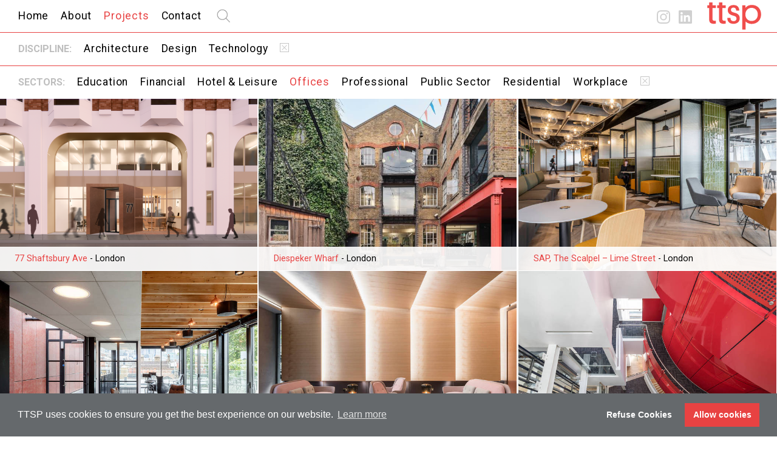

--- FILE ---
content_type: text/html; charset=UTF-8
request_url: https://www.ttsp.com/projects/sectors/offices
body_size: 14171
content:
<!DOCTYPE html>
<html lang="en">
    <head>
        <meta charset="utf-8" />
        <title>Projects, Offices | TTSP</title>
        <meta name="keywords" content="" />
        <meta name="description" content="View TTSP's Work and Projects" />
        <link rel="shortcut icon" href="/favicon.ico" />
        <link rel="stylesheet" type="text/css" media="screen" href="/skins/default/css/style.css" />
        <link rel="stylesheet" href="/skins/default/css/vendor/owl.carousel.min.css" />
        <link rel="stylesheet" href="/skins/default/css/vendor/jquery.mmenu.all.css" />
        <link rel="stylesheet" href="/skins/default/css/vendor/magnific-popup.css" />
        <link href="https://fonts.googleapis.com/css?family=Roboto:300,400,500,700" rel="stylesheet">
        <meta name="viewport" content="width=device-width, initial-scale=1">

        <meta property="og:locale" content="en_GB" />
        <meta property="og:type" content="article" />
        <meta property="og:title" content="Projects, Offices | TTSP" />
        <meta property="og:description" content="View TTSP's Work and Projects" />
        <meta property="og:url" content="https://www.ttsp.com//projects/sectors/offices" />
        <meta prefix="og: http://ogp.me/ns#" property="og:image" content="https://www.ttsp.com//images/1924-pa-702-2-web-59819ff73ee22.jpg" /><meta prefix="og: http://ogp.me/ns#" property="og:image:type" content="image/jpeg" /><meta prefix="og: http://ogp.me/ns#" property="og:image:width" content="850" /><meta prefix="og: http://ogp.me/ns#" property="og:image:height" content="430" />
        <meta name="twitter:card" content="summary_large_image" />
        <meta name="twitter:site" content="@TTSP" />
        <meta name="twitter:addMeta" content="@TTSP" />
        <meta name="twitter:title" content="Projects, Offices | TTSP" />
        <meta name="twitter:description" content="View TTSP's Work and Projects" />

        <!-- SCRIPTS ______________________________ -->
        <script type="text/javascript" src="/skins/default/javascript/vendor/require.js"></script>
        <script type="text/javascript" src="/skins/default/javascript/common.js"></script>

        <link rel="canonical" href="https://www.ttsp.com/projects/sectors/offices/" />    </head>
    
    <body lang="en" class=" ">
        <!-- HEADER ______________________________ -->
            <div id="header" class="Fixed">
                <div class="header__menu">
                    <ul id="mainMenu" class="sm sm-simple  ">

                                    <li class="">
                <a href="/home/" title="">Home</a>
                            </li>
                                            <li class="">
                <a href="/about/" title="">About</a>
                <ul  class=" ">

                                    <li class="">
                <a href="/about/people/" title="">People</a>
                            </li>
                                            <li class="">
                <a href="/about/news-and-awards/" title="">News & Awards</a>
                <ul  class=" ">

                                                                                                                        <li class="">
                <a href="/about/news-and-awards/project-update-progress/" title="">Project Update - Progress</a>
                            </li>
                                            <li class="">
                <a href="/about/news-and-awards/birmingham-bco-annual-conference-2024/" title="">Birmingham BCO Annual Conference 2024</a>
                            </li>
                                            <li class="">
                <a href="/about/news-and-awards/datacloud-global-congress-2024/" title="">DataCloud Global Congress 2024</a>
                            </li>
                                            <li class="">
                <a href="/about/news-and-awards/we-are-attending-ukreiif-2024/" title="">We are attending UKREiiF 2024</a>
                            </li>
                                            <li class="">
                <a href="/about/news-and-awards/stuart-tinson-joins-ttsp/" title="">Stuart Tinson joins TTSP</a>
                            </li>
                                            <li class="">
                <a href="/about/news-and-awards/mcr2-data-centre-achieves-planning-consent/" title="">MCR2 Data Centre Achieves Planning Consent</a>
                            </li>
                                            <li class="">
                <a href="/about/news-and-awards/ttsp-completes-sustainable-relocation-project-/" title="">TTSP Completes Sustainable Relocation Project </a>
                            </li>
                                            <li class="">
                <a href="/about/news-and-awards/susan-nash-joins-ttsp/" title="">Susan Nash joins TTSP</a>
                            </li>
                                            <li class="">
                <a href="/about/news-and-awards/summer-socials/" title="">Summer Socials 2023</a>
                            </li>
                                            <li class="">
                <a href="/about/news-and-awards/mixology-2023-finalist/" title="">Mixology 2023 Finalist</a>
                            </li>
                                            <li class="">
                <a href="/about/news-and-awards/we-are-attending-bco-dublin-2023/" title="">BCO Dublin 2023</a>
                            </li>
                                            <li class="">
                <a href="/about/news-and-awards/datacloud-global-congress-2023/" title="">DataCloud Global Congress 2023</a>
                            </li>
                                            <li class="">
                <a href="/about/news-and-awards/shortlisted-for-aj-retrofit-awards/" title="">Shortlisted for AJ Retrofit Awards</a>
                            </li>
                                            <li class="">
                <a href="/about/news-and-awards/induction-day/" title="">Induction day</a>
                            </li>
                                            <li class="">
                <a href="/about/news-and-awards/ttsp-are-attending-mipim-2023/" title="">TTSP are attending MIPIM 2023</a>
                            </li>
                                            <li class="">
                <a href="/about/news-and-awards/seasons-greetings/" title="">Season's Greetings</a>
                            </li>
                                            <li class="">
                <a href="/about/news-and-awards/ttsp-and-pts-fly-fishing/" title="">TTSP & PTS Fly Fishing</a>
                            </li>
                                            <li class="">
                <a href="/about/news-and-awards/refurbishment-of-diespeker-wharf-completed-/" title="">Refurbishment of Diespeker Wharf completed!</a>
                            </li>
                                            <li class="">
                <a href="/about/news-and-awards/ttsp-at-serpentine-pavilion/" title="">TTSP at Serpentine Pavilion</a>
                            </li>
                                            <li class="">
                <a href="/about/news-and-awards/ttsp-at-bco-2022/" title="">TTSP at BCO 2022</a>
                            </li>
                                            <li class="">
                <a href="/about/news-and-awards/ttsp-at-datacloud-global-2022/" title="">TTSP at DataCloud Global 2022</a>
                            </li>
                                            <li class="">
                <a href="/about/news-and-awards/international-womens-day-lunch/" title="">International Women's Day Lunch</a>
                            </li>
                                            <li class="">
                <a href="/about/news-and-awards/ttsp-at-data-centre-world-2022/" title="">TTSP at Data Centre World 2022</a>
                            </li>
                                            <li class="">
                <a href="/about/news-and-awards/new-director-line-up-for-ttsp/" title="">New Director line up for TTSP</a>
                            </li>
                                            <li class="">
                <a href="/about/news-and-awards/ttsp-makes-the-move-to-aldgate/" title="">TTSP makes the move to Aldgate</a>
                            </li>
                                            <li class="">
                <a href="/about/news-and-awards/datacentre-me-charity-christmas-kick-off-party-silver-sponsor/" title="">Silver Sponsors of Datacentre.ME Charity 'Christmas Kick-off' Party</a>
                            </li>
                                            <li class="">
                <a href="/about/news-and-awards/ttsp-mixology-award-winner-2021/" title="">TTSP Mixology Award Winner 2021</a>
                            </li>
                                            <li class="">
                <a href="/about/news-and-awards/shortlisted-for-the-mix-interiors-workplace-awards-2021/" title="">Shortlisted for the Mix Interiors Workplace Awards 2021</a>
                            </li>
                                            <li class="">
                <a href="/about/news-and-awards/sap-the-scalpel-lime-street-london/" title="">SAP, The Scalpel – Lime Street, London</a>
                            </li>
                                            <li class="">
                <a href="/about/news-and-awards/medical-education-and-practice/" title="">Medical Education & Practice </a>
                            </li>
                                            <li class="">
                <a href="/about/news-and-awards/international-womens-day-2021/" title="">International Women's Day 2021</a>
                            </li>
                                            <li class="">
                <a href="/about/news-and-awards/seasons-greetings-from-all-of-us-at-ttsp/" title="">Season's Greetings from all at TTSP</a>
                            </li>
                                            <li class="">
                <a href="/about/news-and-awards/stop-think-and-plan-ttsp-/" title="">Stop, think and plan! TTSP - helping occupiers design for the new normal workplace</a>
                            </li>
                                            <li class="">
                <a href="/about/news-and-awards/how-are-we-all-doing-talking-to-our-friends/" title="">How are we all doing? Talking to our friends...</a>
                            </li>
                                            <li class="">
                <a href="/about/news-and-awards/ttsp-re-shaping-the-post-pandemic-workplace/" title="">Re-shaping the Post-pandemic workplace</a>
                            </li>
                                            <li class="">
                <a href="/about/news-and-awards/corenet-covid-19-virtual-hackathon-wellbeing-findings-28th-may-08-00am-bst/" title="">CoreNet Covid-19 Virtual Hackathon - Wellbeing Findings 28th May 08.00am BST</a>
                            </li>
                                            <li class="">
                <a href="/about/news-and-awards/thoughts-on-architecture-myths-and-management-by-thomas-saunders/" title="">Thoughts on Architecture Myths and Management by Thomas Saunders</a>
                            </li>
                                            <li class="">
                <a href="/about/news-and-awards/cruk-shortlisted-for-the-property-awards-2020/" title="">CRUK shortlisted for the Property Awards 2020</a>
                            </li>
                                            <li class="">
                <a href="/about/news-and-awards/aviva-ryley-factory-shortlisted-for-bco-award/" title="">Aviva Ryley Factory Shortlisted for BCO Award</a>
                            </li>
                                            <li class="">
                <a href="/about/news-and-awards/seasons-greetings-from-all-at-ttsp/" title="">Season's Greetings from all at TTSP</a>
                            </li>
                                            <li class="">
                <a href="/about/news-and-awards/wear-it-pink-2019/" title="">TTSP Wear it Pink 2019</a>
                            </li>
                                            <li class="">
                <a href="/about/news-and-awards/fly-fishing-2019/" title="">Fly fishing 2019</a>
                            </li>
                                            <li class="">
                <a href="/about/news-and-awards/corenet-global-summit/" title="">CoreNet Global Summit</a>
                            </li>
                                            <li class="">
                <a href="/about/news-and-awards/datacloud-europe-2019/" title="">DataCloud Europe 2019</a>
                            </li>
                                            <li class="">
                <a href="/about/news-and-awards/aviva-digital-campus/" title="">Aviva Digital Campus</a>
                            </li>
                                            <li class="">
                <a href="/about/news-and-awards/international-womens-day-2019/" title="">International Women's Day 2019</a>
                            </li>
                                            <li class="">
                <a href="/about/news-and-awards/ttsp-in-london-during-mipim-week/" title="">TTSP in London during MIPIM week</a>
                            </li>
                                            <li class="">
                <a href="/about/news-and-awards/ttsp-supports-landaid/" title="">TTSP supports LandAid</a>
                            </li>
                                            <li class="">
                <a href="/about/news-and-awards/seasons-greetings-from-ttsp/" title="">Season's Greetings from TTSP</a>
                            </li>
                                            <li class="">
                <a href="/about/news-and-awards/ttsps-new-associate-helen-doran/" title="">New Associate of TTSP - Helen Doran</a>
                            </li>
                                                                                                                                                                                            <li class="">
                <a href="/about/news-and-awards/lightarts-paper-pendant-challenge/" title="">LightArt's Paper Pendant Challenge</a>
                            </li>
                                            <li class="">
                <a href="/about/news-and-awards/aj-retrofit-awards-dinner/" title="">AJ Retrofit Awards Dinner</a>
                            </li>
                                            <li class="">
                <a href="/about/news-and-awards/2017-corenet-global-summit-london/" title="">2017 CoreNet Global Summit London</a>
                            </li>
                                                        <li class="">
                <a href="/about/news-and-awards/welcome-to-42nbs/" title="">Welcome to 42NBS</a>
                            </li>
                                            <li class="">
                <a href="/about/news-and-awards/mixology-winner-medium-commercial-interiors-project/" title="">MIXOLOGY WINNER - Medium Commercial Interiors Project</a>
                            </li>
                                            <li class="">
                <a href="/about/news-and-awards/st-helens-tower-award-shortlist/" title="">St Helen's Tower Award Shortlist</a>
                            </li>
                                            <li class="">
                <a href="/about/news-and-awards/anneka-seymour-30-under-30/" title="">Anneka Seymour 30 Under 30</a>
                            </li>
                                                                                                                                                                                                                                                                                                                                                                                                                                                </ul>            </li>
                                            <li class="">
                <a href="/about/careers/" title="">Careers</a>
                            </li>
                                            <li class="">
                <a href="/about/architecture/" title="">Architecture</a>
                            </li>
                                            <li class="">
                <a href="/about/design/" title="">Design</a>
                            </li>
                                            <li class="">
                <a href="/about/technology/" title="">Technology</a>
                            </li>
                                            <li class="">
                <a href="/about/policies/" title="">Policies</a>
                            </li>
            </ul>            </li>
                                            <li class="on current">
                <a href="/projects/" title="">Projects</a>
                            </li>
                                            <li class="">
                <a href="/contact/" title="">Contact</a>
                            </li>
                                                                                    </ul>                        <div id="searchForm">
                            <form method="post" class="searchform" action="/search/">
                                <input type="text" name="searchTerm" value="" class="search_field" placeholder="Search"/>
                                <div class="search-img icon">
                                    <img src="/skins/default/graphics/search-icon.png" alt="filter" title="filter">
                                </div>
                                <button class="search-btn"  class="inputSearch btn" type="submit" value="" placeholder="Search">search</button>
                            </form>
                        </div>
                    <div class="mobile__button">&#9776;</div>
                </div>
                <div class="header__social_link">
                    <a href="https://www.instagram.com/ttsplondon/" target="_blank"><img src="/skins/default/graphics/instagram-icon.svg" alt="Instagram" width="22" /></a>
                    <a href="https://www.linkedin.com/company/ttsp/" target="_blank"><img src="/skins/default/graphics/linked-icon.svg" alt="LinkedIn" width="22" /></a>
                </div>
                <div class="header__logo">
                    <a href="/">Home</a>
                </div>
            </div>
    
            <!-- MOBILE MENU __________________________ -->
                <nav id="mobile__menu">
                    <ul id="mobile_menu" class="sm sm-simple ">

                        <li class="MobileMenu">
                <a href="/home/" title="">Home</a>
                                </li>
                                <li class="MobileMenu">
                <a href="/about/" title="">About</a>
                    <ul  class=" ">

                        <li class="MobileMenu">
                <a href="/about/people/" title="">People</a>
                                </li>
                                <li class="MobileMenu">
                <a href="/about/news-and-awards/" title="">News & Awards</a>
                    <ul  class=" ">

                                                                                                            <li class="MobileMenu">
                <a href="/about/news-and-awards/project-update-progress/" title="">Project Update - Progress</a>
                                </li>
                                <li class="MobileMenu">
                <a href="/about/news-and-awards/birmingham-bco-annual-conference-2024/" title="">Birmingham BCO Annual Conference 2024</a>
                                </li>
                                <li class="MobileMenu">
                <a href="/about/news-and-awards/datacloud-global-congress-2024/" title="">DataCloud Global Congress 2024</a>
                                </li>
                                <li class="MobileMenu">
                <a href="/about/news-and-awards/we-are-attending-ukreiif-2024/" title="">We are attending UKREiiF 2024</a>
                                </li>
                                <li class="MobileMenu">
                <a href="/about/news-and-awards/stuart-tinson-joins-ttsp/" title="">Stuart Tinson joins TTSP</a>
                                </li>
                                <li class="MobileMenu">
                <a href="/about/news-and-awards/mcr2-data-centre-achieves-planning-consent/" title="">MCR2 Data Centre Achieves Planning Consent</a>
                                </li>
                                <li class="MobileMenu">
                <a href="/about/news-and-awards/ttsp-completes-sustainable-relocation-project-/" title="">TTSP Completes Sustainable Relocation Project </a>
                                </li>
                                <li class="MobileMenu">
                <a href="/about/news-and-awards/susan-nash-joins-ttsp/" title="">Susan Nash joins TTSP</a>
                                </li>
                                <li class="MobileMenu">
                <a href="/about/news-and-awards/summer-socials/" title="">Summer Socials 2023</a>
                                </li>
                                <li class="MobileMenu">
                <a href="/about/news-and-awards/mixology-2023-finalist/" title="">Mixology 2023 Finalist</a>
                                </li>
                                <li class="MobileMenu">
                <a href="/about/news-and-awards/we-are-attending-bco-dublin-2023/" title="">BCO Dublin 2023</a>
                                </li>
                                <li class="MobileMenu">
                <a href="/about/news-and-awards/datacloud-global-congress-2023/" title="">DataCloud Global Congress 2023</a>
                                </li>
                                <li class="MobileMenu">
                <a href="/about/news-and-awards/shortlisted-for-aj-retrofit-awards/" title="">Shortlisted for AJ Retrofit Awards</a>
                                </li>
                                <li class="MobileMenu">
                <a href="/about/news-and-awards/induction-day/" title="">Induction day</a>
                                </li>
                                <li class="MobileMenu">
                <a href="/about/news-and-awards/ttsp-are-attending-mipim-2023/" title="">TTSP are attending MIPIM 2023</a>
                                </li>
                                <li class="MobileMenu">
                <a href="/about/news-and-awards/seasons-greetings/" title="">Season's Greetings</a>
                                </li>
                                <li class="MobileMenu">
                <a href="/about/news-and-awards/ttsp-and-pts-fly-fishing/" title="">TTSP & PTS Fly Fishing</a>
                                </li>
                                <li class="MobileMenu">
                <a href="/about/news-and-awards/refurbishment-of-diespeker-wharf-completed-/" title="">Refurbishment of Diespeker Wharf completed!</a>
                                </li>
                                <li class="MobileMenu">
                <a href="/about/news-and-awards/ttsp-at-serpentine-pavilion/" title="">TTSP at Serpentine Pavilion</a>
                                </li>
                                <li class="MobileMenu">
                <a href="/about/news-and-awards/ttsp-at-bco-2022/" title="">TTSP at BCO 2022</a>
                                </li>
                                <li class="MobileMenu">
                <a href="/about/news-and-awards/ttsp-at-datacloud-global-2022/" title="">TTSP at DataCloud Global 2022</a>
                                </li>
                                <li class="MobileMenu">
                <a href="/about/news-and-awards/international-womens-day-lunch/" title="">International Women's Day Lunch</a>
                                </li>
                                <li class="MobileMenu">
                <a href="/about/news-and-awards/ttsp-at-data-centre-world-2022/" title="">TTSP at Data Centre World 2022</a>
                                </li>
                                <li class="MobileMenu">
                <a href="/about/news-and-awards/new-director-line-up-for-ttsp/" title="">New Director line up for TTSP</a>
                                </li>
                                <li class="MobileMenu">
                <a href="/about/news-and-awards/ttsp-makes-the-move-to-aldgate/" title="">TTSP makes the move to Aldgate</a>
                                </li>
                                <li class="MobileMenu">
                <a href="/about/news-and-awards/datacentre-me-charity-christmas-kick-off-party-silver-sponsor/" title="">Silver Sponsors of Datacentre.ME Charity 'Christmas Kick-off' Party</a>
                                </li>
                                <li class="MobileMenu">
                <a href="/about/news-and-awards/ttsp-mixology-award-winner-2021/" title="">TTSP Mixology Award Winner 2021</a>
                                </li>
                                <li class="MobileMenu">
                <a href="/about/news-and-awards/shortlisted-for-the-mix-interiors-workplace-awards-2021/" title="">Shortlisted for the Mix Interiors Workplace Awards 2021</a>
                                </li>
                                <li class="MobileMenu">
                <a href="/about/news-and-awards/sap-the-scalpel-lime-street-london/" title="">SAP, The Scalpel – Lime Street, London</a>
                                </li>
                                <li class="MobileMenu">
                <a href="/about/news-and-awards/medical-education-and-practice/" title="">Medical Education & Practice </a>
                                </li>
                                <li class="MobileMenu">
                <a href="/about/news-and-awards/international-womens-day-2021/" title="">International Women's Day 2021</a>
                                </li>
                                <li class="MobileMenu">
                <a href="/about/news-and-awards/seasons-greetings-from-all-of-us-at-ttsp/" title="">Season's Greetings from all at TTSP</a>
                                </li>
                                <li class="MobileMenu">
                <a href="/about/news-and-awards/stop-think-and-plan-ttsp-/" title="">Stop, think and plan! TTSP - helping occupiers design for the new normal workplace</a>
                                </li>
                                <li class="MobileMenu">
                <a href="/about/news-and-awards/how-are-we-all-doing-talking-to-our-friends/" title="">How are we all doing? Talking to our friends...</a>
                                </li>
                                <li class="MobileMenu">
                <a href="/about/news-and-awards/ttsp-re-shaping-the-post-pandemic-workplace/" title="">Re-shaping the Post-pandemic workplace</a>
                                </li>
                                <li class="MobileMenu">
                <a href="/about/news-and-awards/corenet-covid-19-virtual-hackathon-wellbeing-findings-28th-may-08-00am-bst/" title="">CoreNet Covid-19 Virtual Hackathon - Wellbeing Findings 28th May 08.00am BST</a>
                                </li>
                                <li class="MobileMenu">
                <a href="/about/news-and-awards/thoughts-on-architecture-myths-and-management-by-thomas-saunders/" title="">Thoughts on Architecture Myths and Management by Thomas Saunders</a>
                                </li>
                                <li class="MobileMenu">
                <a href="/about/news-and-awards/cruk-shortlisted-for-the-property-awards-2020/" title="">CRUK shortlisted for the Property Awards 2020</a>
                                </li>
                                <li class="MobileMenu">
                <a href="/about/news-and-awards/aviva-ryley-factory-shortlisted-for-bco-award/" title="">Aviva Ryley Factory Shortlisted for BCO Award</a>
                                </li>
                                <li class="MobileMenu">
                <a href="/about/news-and-awards/seasons-greetings-from-all-at-ttsp/" title="">Season's Greetings from all at TTSP</a>
                                </li>
                                <li class="MobileMenu">
                <a href="/about/news-and-awards/wear-it-pink-2019/" title="">TTSP Wear it Pink 2019</a>
                                </li>
                                <li class="MobileMenu">
                <a href="/about/news-and-awards/fly-fishing-2019/" title="">Fly fishing 2019</a>
                                </li>
                                <li class="MobileMenu">
                <a href="/about/news-and-awards/corenet-global-summit/" title="">CoreNet Global Summit</a>
                                </li>
                                <li class="MobileMenu">
                <a href="/about/news-and-awards/datacloud-europe-2019/" title="">DataCloud Europe 2019</a>
                                </li>
                                <li class="MobileMenu">
                <a href="/about/news-and-awards/aviva-digital-campus/" title="">Aviva Digital Campus</a>
                                </li>
                                <li class="MobileMenu">
                <a href="/about/news-and-awards/international-womens-day-2019/" title="">International Women's Day 2019</a>
                                </li>
                                <li class="MobileMenu">
                <a href="/about/news-and-awards/ttsp-in-london-during-mipim-week/" title="">TTSP in London during MIPIM week</a>
                                </li>
                                <li class="MobileMenu">
                <a href="/about/news-and-awards/ttsp-supports-landaid/" title="">TTSP supports LandAid</a>
                                </li>
                                <li class="MobileMenu">
                <a href="/about/news-and-awards/seasons-greetings-from-ttsp/" title="">Season's Greetings from TTSP</a>
                                </li>
                                <li class="MobileMenu">
                <a href="/about/news-and-awards/ttsps-new-associate-helen-doran/" title="">New Associate of TTSP - Helen Doran</a>
                                </li>
                                                                                                                                                                                <li class="MobileMenu">
                <a href="/about/news-and-awards/lightarts-paper-pendant-challenge/" title="">LightArt's Paper Pendant Challenge</a>
                                </li>
                                <li class="MobileMenu">
                <a href="/about/news-and-awards/aj-retrofit-awards-dinner/" title="">AJ Retrofit Awards Dinner</a>
                                </li>
                                <li class="MobileMenu">
                <a href="/about/news-and-awards/2017-corenet-global-summit-london/" title="">2017 CoreNet Global Summit London</a>
                                </li>
                                            <li class="MobileMenu">
                <a href="/about/news-and-awards/welcome-to-42nbs/" title="">Welcome to 42NBS</a>
                                </li>
                                <li class="MobileMenu">
                <a href="/about/news-and-awards/mixology-winner-medium-commercial-interiors-project/" title="">MIXOLOGY WINNER - Medium Commercial Interiors Project</a>
                                </li>
                                <li class="MobileMenu">
                <a href="/about/news-and-awards/st-helens-tower-award-shortlist/" title="">St Helen's Tower Award Shortlist</a>
                                </li>
                                <li class="MobileMenu">
                <a href="/about/news-and-awards/anneka-seymour-30-under-30/" title="">Anneka Seymour 30 Under 30</a>
                                </li>
                                                                                                                                                                                                                                                                                                                                                                                                                                                    <li class="MobileMenu mobileSearchContainer">
        <span class="searchformMobile">
            <form method="post" class="searchform" action="/search/">
                <input type="text" name="searchTerm" value="" class="search_field" placeholder="Search"/>
                <div class="search-img icon">
                    <img src="/skins/default/graphics/search-icon.png" alt="filter" title="filter">
                </div>
                <button class="search-btn"  class="inputSearch btn" type="submit" value="" placeholder="Search">search</button>
            </form>
        </span>
    </li>
    </ul>            </li>
                                <li class="MobileMenu">
                <a href="/about/careers/" title="">Careers</a>
                                </li>
                                <li class="MobileMenu">
                <a href="/about/architecture/" title="">Architecture</a>
                                </li>
                                <li class="MobileMenu">
                <a href="/about/design/" title="">Design</a>
                                </li>
                                <li class="MobileMenu">
                <a href="/about/technology/" title="">Technology</a>
                                </li>
                                <li class="MobileMenu">
                <a href="/about/policies/" title="">Policies</a>
                                </li>
                <li class="MobileMenu mobileSearchContainer">
        <span class="searchformMobile">
            <form method="post" class="searchform" action="/search/">
                <input type="text" name="searchTerm" value="" class="search_field" placeholder="Search"/>
                <div class="search-img icon">
                    <img src="/skins/default/graphics/search-icon.png" alt="filter" title="filter">
                </div>
                <button class="search-btn"  class="inputSearch btn" type="submit" value="" placeholder="Search">search</button>
            </form>
        </span>
    </li>
    </ul>            </li>
                                <li class="MobileMenu">
                <a href="/projects/" title="">Projects</a>
                                </li>
                                <li class="MobileMenu">
                <a href="/contact/" title="">Contact</a>
                                </li>
                                                                                        <li class="MobileMenu mobileSearchContainer">
        <span class="searchformMobile">
            <form method="post" class="searchform" action="/search/">
                <input type="text" name="searchTerm" value="" class="search_field" placeholder="Search"/>
                <div class="search-img icon">
                    <img src="/skins/default/graphics/search-icon.png" alt="filter" title="filter">
                </div>
                <button class="search-btn"  class="inputSearch btn" type="submit" value="" placeholder="Search">search</button>
            </form>
        </span>
    </li>
            <div class="main_menu__submenu"></div>
    </ul>                </nav>
            <!-- /MOBILE MENU _________________________ -->
        <!-- /HEADER ______________________________ -->
        
        <!-- BODY    ______________________________ -->
            <div id="content">
                <div class="projects_menu">
    <ul id="projects_menu__filters">
            <li class="group" data-group="discipline">
            <span>Discipline:</span>
            <ul>
                                    <li class="projects_menu__filter architecture"
                        data-filter="architecture">

                        <a href="https://www.ttsp.com/projects/sectors/offices/discipline/architecture/">Architecture</a>

                    </li>
                                        <li class="projects_menu__filter design"
                        data-filter="design">

                        <a href="https://www.ttsp.com/projects/sectors/offices/discipline/design/">Design</a>

                    </li>
                                        <li class="projects_menu__filter technology"
                        data-filter="technology">

                        <a href="https://www.ttsp.com/projects/sectors/offices/discipline/technology/">Technology</a>

                    </li>
                                                    <li class="projects_menu__filter clear" data-filter="clear">
                    <a href="https://www.ttsp.com/projects/sectors/offices/"><img class="inline-block" alt="X" src="/skins/default/graphics/clear-button.svg" width="15"/></a>
                </li>
            </ul>
        </li>
            <li class="group" data-group="sectors">
            <span>Sectors:</span>
            <ul>
                                    <li class="projects_menu__filter education"
                        data-filter="education">

                        <a href="https://www.ttsp.com/projects/sectors/education/">Education</a>

                    </li>
                                        <li class="projects_menu__filter financial"
                        data-filter="financial">

                        <a href="https://www.ttsp.com/projects/sectors/financial/">Financial</a>

                    </li>
                                        <li class="projects_menu__filter hotel-and-leisure"
                        data-filter="hotel-and-leisure">

                        <a href="https://www.ttsp.com/projects/sectors/hotel-and-leisure/">Hotel & Leisure</a>

                    </li>
                                        <li class="projects_menu__filter active offices"
                        data-filter="offices">

                        <a href="https://www.ttsp.com/projects/sectors/offices/">Offices</a>

                    </li>
                                        <li class="projects_menu__filter professional"
                        data-filter="professional">

                        <a href="https://www.ttsp.com/projects/sectors/professional/">Professional</a>

                    </li>
                                        <li class="projects_menu__filter public-sector"
                        data-filter="public-sector">

                        <a href="https://www.ttsp.com/projects/sectors/public-sector/">Public Sector</a>

                    </li>
                                        <li class="projects_menu__filter residential"
                        data-filter="residential">

                        <a href="https://www.ttsp.com/projects/sectors/residential/">Residential</a>

                    </li>
                                        <li class="projects_menu__filter workplace"
                        data-filter="workplace">

                        <a href="https://www.ttsp.com/projects/sectors/workplace/">Workplace</a>

                    </li>
                                                    <li class="projects_menu__filter clear" data-filter="clear">
                    <a href="https://www.ttsp.com/projects/"><img class="inline-block" alt="X" src="/skins/default/graphics/clear-button.svg" width="15"/></a>
                </li>
            </ul>
        </li>
        </ul>
</div>

<div id="projects">

    <div class="col--container col--row3">
                    <div class="projects__item  col--1xs design architecture"
                 data-filter="design architecture">
                <div class="project__content widget--loading">
                    <a href="https://www.ttsp.com/projects/carpmaels">
                        <img alt="Image for Carpmaels" src="https://www.ttsp.com//images/1131-skennedy-ttsp-cpm-001-692ed3ee783fa.jpg?r=39b42ca"/>

                        <div class="project__title animate300">Carpmaels<span> - London</span></div>
                    </a>
                </div>
            </div>
                    <div class="projects__item  col--1xs architecture"
                 data-filter="architecture">
                <div class="project__content widget--loading">
                    <a href="https://www.ttsp.com/projects/265-strand">
                        <img alt="Image for 265 Strand" src="https://www.ttsp.com//images/265-strand-1-68d1706d5687e.jpg?r=5c3a24f"/>

                        <div class="project__title animate300">265 Strand<span> - London</span></div>
                    </a>
                </div>
            </div>
                    <div class="projects__item  col--1xs architecture design workplace offices active"
                 data-filter="architecture design workplace offices active">
                <div class="project__content widget--loading">
                    <a href="https://www.ttsp.com/projects/77-shaftsbury-ave">
                        <img alt="Image for 77 Shaftsbury Ave" src="https://www.ttsp.com//images/exterior-dusk-63db9e050154e.png?r=9d084a0"/>

                        <div class="project__title animate300">77 Shaftsbury Ave<span> - London</span></div>
                    </a>
                </div>
            </div>
                    <div class="projects__item  col--1xs architecture design workplace offices active"
                 data-filter="architecture design workplace offices active">
                <div class="project__content widget--loading">
                    <a href="https://www.ttsp.com/projects/diespeker-wharf">
                        <img alt="Image for Diespeker Wharf" src="https://www.ttsp.com//images/0973-skennedy-ttsp-diespekers-091-63d94682dbaf5.jpg?r=17a2bdb"/>

                        <div class="project__title animate300">Diespeker Wharf<span> - London</span></div>
                    </a>
                </div>
            </div>
                    <div class="projects__item  col--1xs design workplace offices active"
                 data-filter="design workplace offices active">
                <div class="project__content widget--loading">
                    <a href="https://www.ttsp.com/projects/sap-the-scalpel-lime-street">
                        <img alt="Image for SAP, The Scalpel – Lime Street" src="https://www.ttsp.com//images/sap-009-6082ac391b5df.jpg?r=cb18c32"/>

                        <div class="project__title animate300">SAP, The Scalpel – Lime Street<span> - London</span></div>
                    </a>
                </div>
            </div>
                    <div class="projects__item  col--1xs architecture design workplace offices active"
                 data-filter="architecture design workplace offices active">
                <div class="project__content widget--loading">
                    <a href="https://www.ttsp.com/projects/aviva-ryley-factory-hoxton-square-">
                        <img alt="Image for Aviva Ryley Factory -  Hoxton Square " src="https://www.ttsp.com//images/0796-sk-ttsp-hoxton-hi-034-resized-5f19b7cbcbdb6.jpg?r=a02a575"/>

                        <div class="project__title animate300">Aviva Ryley Factory -  Hoxton Square <span> - London</span></div>
                    </a>
                </div>
            </div>
                    <div class="projects__item  col--1xs architecture design offices financial active"
                 data-filter="architecture design offices financial active">
                <div class="project__content widget--loading">
                    <a href="https://www.ttsp.com/projects/5-savile-row">
                        <img alt="Image for 5 Savile Row" src="https://www.ttsp.com//images/5savilerow-005-resized-5f19b85f69b9e.jpg?r=ad21bdd"/>

                        <div class="project__title animate300">5 Savile Row<span> - London</span></div>
                    </a>
                </div>
            </div>
                    <div class="projects__item  col--1xs architecture design technology offices active"
                 data-filter="architecture design technology offices active">
                <div class="project__content widget--loading">
                    <a href="https://www.ttsp.com/projects/equinix">
                        <img alt="Image for Equinix" src="https://www.ttsp.com//images/0508-sk-arup-slough-hi-044-resized-5f1ab0e6bb77f.jpg?r=f637496"/>

                        <div class="project__title animate300">Equinix<span> -  LD6 Slough</span></div>
                    </a>
                </div>
            </div>
                    <div class="projects__item  col--1xs architecture design workplace offices active"
                 data-filter="architecture design workplace offices active">
                <div class="project__content widget--loading">
                    <a href="https://www.ttsp.com/projects/aviva-st-helens-tower-coffee-house">
                        <img alt="Image for Aviva St Helens Tower - Coffee House" src="https://www.ttsp.com//images/0724-sk-ttsp-avivatower-hi-019-resized-5f19b7ba75d95.jpg?r=ec719c8"/>

                        <div class="project__title animate300">Aviva St Helens Tower - Coffee House<span> - London</span></div>
                    </a>
                </div>
            </div>
                    <div class="projects__item  col--1xs architecture design workplace offices active"
                 data-filter="architecture design workplace offices active">
                <div class="project__content widget--loading">
                    <a href="https://www.ttsp.com/projects/threadneedle-st">
                        <img alt="Image for Threadneedle St" src="https://www.ttsp.com//images/terrace-view-2-64a2c9013e872.png?r=c2098aa"/>

                        <div class="project__title animate300">Threadneedle St<span> - London</span></div>
                    </a>
                </div>
            </div>
                    <div class="projects__item  col--1xs architecture design workplace offices active"
                 data-filter="architecture design workplace offices active">
                <div class="project__content widget--loading">
                    <a href="https://www.ttsp.com/projects/the-rutherford">
                        <img alt="Image for The Rutherford" src="https://www.ttsp.com//images/iw-080819-agi-036-6075da7c5331e.jpg?r=3cf6cdc"/>

                        <div class="project__title animate300">The Rutherford<span> - London</span></div>
                    </a>
                </div>
            </div>
                    <div class="projects__item  col--1xs design workplace"
                 data-filter="design workplace">
                <div class="project__content widget--loading">
                    <a href="https://www.ttsp.com/projects/confidential-media-client">
                        <img alt="Image for Confidential Media Client" src="https://www.ttsp.com//images/04-65157c897c531.png?r=3a23180"/>

                        <div class="project__title animate300">Confidential Media Client<span> - London</span></div>
                    </a>
                </div>
            </div>
                    <div class="projects__item  col--1xs architecture design workplace offices active"
                 data-filter="architecture design workplace offices active">
                <div class="project__content widget--loading">
                    <a href="https://www.ttsp.com/projects/cancer-research-uk">
                        <img alt="Image for Cancer Research UK" src="https://www.ttsp.com//images/cruk-020-5f045f190765d.jpg?r=5d36bdd"/>

                        <div class="project__title animate300">Cancer Research UK<span> - London</span></div>
                    </a>
                </div>
            </div>
                    <div class="projects__item  col--1xs architecture design workplace offices active"
                 data-filter="architecture design workplace offices active">
                <div class="project__content widget--loading">
                    <a href="https://www.ttsp.com/projects/aviva-27-hoxton-square-">
                        <img alt="Image for Aviva - 27 Hoxton Square " src="https://www.ttsp.com//images/2e0b3900-6075f0a4b4942.jpg?r=20c5e61"/>

                        <div class="project__title animate300">Aviva - 27 Hoxton Square <span> - London</span></div>
                    </a>
                </div>
            </div>
                    <div class="projects__item  col--1xs architecture design workplace offices active"
                 data-filter="architecture design workplace offices active">
                <div class="project__content widget--loading">
                    <a href="https://www.ttsp.com/projects/palladian-the-manor">
                        <img alt="Image for Palladian, The Manor" src="https://www.ttsp.com//images/palladian-nsp5073-low-res-609aac1d3da6c.jpg?r=abaec1c"/>

                        <div class="project__title animate300">Palladian, The Manor<span> </span></div>
                    </a>
                </div>
            </div>
                    <div class="projects__item  col--1xs design technology architecture"
                 data-filter="design technology architecture">
                <div class="project__content widget--loading">
                    <a href="https://www.ttsp.com/projects/technology-house">
                        <img alt="Image for Technology House" src="https://www.ttsp.com//images/breakout-interior-2-609ab3ab51aa1.jpg?r=bff6a83"/>

                        <div class="project__title animate300">Technology House<span> </span></div>
                    </a>
                </div>
            </div>
                    <div class="projects__item  col--1xs design technology architecture"
                 data-filter="design technology architecture">
                <div class="project__content widget--loading">
                    <a href="https://www.ttsp.com/projects/king-s-college-hospital-kfm">
                        <img alt="Image for King’s College Hospital / KFM" src="https://www.ttsp.com//images/0x8a0899-609ab6ea6eb81.jpg?r=669f980"/>

                        <div class="project__title animate300">King’s College Hospital / KFM<span> </span></div>
                    </a>
                </div>
            </div>
                    <div class="projects__item  col--1xs design technology architecture"
                 data-filter="design technology architecture">
                <div class="project__content widget--loading">
                    <a href="https://www.ttsp.com/projects/confidential-technology-client-europe">
                        <img alt="Image for Confidential Technology Client – Europe" src="https://www.ttsp.com//images/image-1-6050d56bde1fe.jpg?r=c131348"/>

                        <div class="project__title animate300">Confidential Technology Client – Europe<span> </span></div>
                    </a>
                </div>
            </div>
                    <div class="projects__item  col--1xs technology"
                 data-filter="technology">
                <div class="project__content widget--loading">
                    <a href="https://www.ttsp.com/projects/china-mobile-international">
                        <img alt="Image for China Mobile International" src="https://www.ttsp.com//images/0961-frame-2-075-6075d5d0a9d5d.jpg?r=9838e45"/>

                        <div class="project__title animate300">China Mobile International<span> - London</span></div>
                    </a>
                </div>
            </div>
                    <div class="projects__item  col--1xs architecture design workplace offices active"
                 data-filter="architecture design workplace offices active">
                <div class="project__content widget--loading">
                    <a href="https://www.ttsp.com/projects/nmc-central-london-office">
                        <img alt="Image for NMC Central London Office" src="https://www.ttsp.com//images/nursingmidwiferycouncil-019-resized-5f19b41a7cf7b.jpg?r=66f0c54"/>

                        <div class="project__title animate300">NMC Central London Office<span> - London</span></div>
                    </a>
                </div>
            </div>
                    <div class="projects__item  col--1xs architecture design workplace offices active"
                 data-filter="architecture design workplace offices active">
                <div class="project__content widget--loading">
                    <a href="https://www.ttsp.com/projects/42-trinity-square">
                        <img alt="Image for 42 Trinity Square" src="https://www.ttsp.com//images/mc1968-6530-hr-resized-5f19b76c44bf1.jpg?r=4ad6590"/>

                        <div class="project__title animate300">42 Trinity Square<span> - London</span></div>
                    </a>
                </div>
            </div>
                    <div class="projects__item  col--1xs design workplace offices active"
                 data-filter="design workplace offices active">
                <div class="project__content widget--loading">
                    <a href="https://www.ttsp.com/projects/pernod-ricard">
                        <img alt="Image for Pernod Ricard" src="https://www.ttsp.com//images/pruk-cp-1-resized-5f19b918ddc92.jpg?r=6547a55"/>

                        <div class="project__title animate300">Pernod Ricard<span> - Chiswick Park</span></div>
                    </a>
                </div>
            </div>
                    <div class="projects__item  col--1xs architecture design workplace offices active"
                 data-filter="architecture design workplace offices active">
                <div class="project__content widget--loading">
                    <a href="https://www.ttsp.com/projects/1-brindley-place">
                        <img alt="Image for 1 Brindley Place" src="https://www.ttsp.com//images/onebrindleyplace-001-resized-5f19ba5741ba3.jpg?r=5331cb9"/>

                        <div class="project__title animate300">1 Brindley Place<span> - Birmingham</span></div>
                    </a>
                </div>
            </div>
                    <div class="projects__item  col--1xs architecture offices workplace financial active"
                 data-filter="architecture offices workplace financial active">
                <div class="project__content widget--loading">
                    <a href="https://www.ttsp.com/projects/aviva-plc">
                        <img alt="Image for Aviva plc" src="https://www.ttsp.com//images/aviva-plc-st-helens-tower-5f1ab22155eb5.jpg?r=25d19b6"/>

                        <div class="project__title animate300">Aviva plc<span> - St Helens Tower</span></div>
                    </a>
                </div>
            </div>
                    <div class="projects__item  col--1xs architecture design workplace offices active"
                 data-filter="architecture design workplace offices active">
                <div class="project__content widget--loading">
                    <a href="https://www.ttsp.com/projects/42-new-broad-street">
                        <img alt="Image for 42 New Broad Street" src="https://www.ttsp.com//images/2014-07-23-101949-5cf67248e2a89.jpg?r=5c11a05"/>

                        <div class="project__title animate300">42 New Broad Street<span> - London</span></div>
                    </a>
                </div>
            </div>
                    <div class="projects__item  col--1xs architecture design workplace offices active"
                 data-filter="architecture design workplace offices active">
                <div class="project__content widget--loading">
                    <a href="https://www.ttsp.com/projects/25-bedford-street">
                        <img alt="Image for 25 Bedford Street" src="https://www.ttsp.com//images/dsc07679-edit-blue-sky-resized-5f1ab397d610c.jpg?r=461e5e8"/>

                        <div class="project__title animate300">25 Bedford Street<span> - London</span></div>
                    </a>
                </div>
            </div>
                    <div class="projects__item  col--1xs design workplace offices active"
                 data-filter="design workplace offices active">
                <div class="project__content widget--loading">
                    <a href="https://www.ttsp.com/projects/hasbro">
                        <img alt="Image for Hasbro" src="https://www.ttsp.com//images/bluu-9000-resized-5f1ab44375dfb.jpg?r=0ba1b8c"/>

                        <div class="project__title animate300">Hasbro<span> - Stockley Park</span></div>
                    </a>
                </div>
            </div>
                    <div class="projects__item  col--1xs design professional education"
                 data-filter="design professional education">
                <div class="project__content widget--loading">
                    <a href="https://www.ttsp.com/projects/deloitte">
                        <img alt="Image for Deloitte" src="https://www.ttsp.com//images/2159-la-31-resized-5f1ab4e08beb3.jpg?r=bfd9ef4"/>

                        <div class="project__title animate300">Deloitte<span> - Academy</span></div>
                    </a>
                </div>
            </div>
                    <div class="projects__item  col--1xs design workplace"
                 data-filter="design workplace">
                <div class="project__content widget--loading">
                    <a href="https://www.ttsp.com/projects/orbis">
                        <img alt="Image for Orbis" src="https://www.ttsp.com//images/orbis-1-resized-5f1ab64373c26.jpg?r=4c71124"/>

                        <div class="project__title animate300">Orbis<span> - 28 Dorset Square, London</span></div>
                    </a>
                </div>
            </div>
                    <div class="projects__item  col--1xs architecture design offices financial active"
                 data-filter="architecture design offices financial active">
                <div class="project__content widget--loading">
                    <a href="https://www.ttsp.com/projects/invesco">
                        <img alt="Image for Invesco" src="https://www.ttsp.com//images/098-invesco-perpetual-resized-5f1ab742ccec9.jpg?r=e788492"/>

                        <div class="project__title animate300">Invesco<span> - Henley On Thames</span></div>
                    </a>
                </div>
            </div>
                    <div class="projects__item  col--1xs design workplace offices active"
                 data-filter="design workplace offices active">
                <div class="project__content widget--loading">
                    <a href="https://www.ttsp.com/projects/jaguar-land-rover">
                        <img alt="Image for Jaguar Land Rover" src="https://www.ttsp.com//images/ngut-1008-0008-resized-5f1ab7f299fc2.jpg?r=4c59d8f"/>

                        <div class="project__title animate300">Jaguar Land Rover<span> - Corporate HQ, Whitley</span></div>
                    </a>
                </div>
            </div>
                    <div class="projects__item  col--1xs architecture residential"
                 data-filter="architecture residential">
                <div class="project__content widget--loading">
                    <a href="https://www.ttsp.com/projects/barnes-high-street">
                        <img alt="Image for Barnes High Street" src="https://www.ttsp.com//images/barnes-high-street-008-resized-5f1ab9b5e592b.jpg?r=8d49ae1"/>

                        <div class="project__title animate300">Barnes High Street<span> - Barnes High Street, London</span></div>
                    </a>
                </div>
            </div>
                    <div class="projects__item  col--1xs design public-sector workplace offices active"
                 data-filter="design public-sector workplace offices active">
                <div class="project__content widget--loading">
                    <a href="https://www.ttsp.com/projects/southend-borough-council">
                        <img alt="Image for Southend Borough Council" src="https://www.ttsp.com//images/ngut-1015-0027-resized-5f1abba3ce857.jpg?r=332a362"/>

                        <div class="project__title animate300">Southend Borough Council<span> - Civic Headquarters</span></div>
                    </a>
                </div>
            </div>
                    <div class="projects__item  col--1xs architecture design education"
                 data-filter="architecture design education">
                <div class="project__content widget--loading">
                    <a href="https://www.ttsp.com/projects/bpp-law-school">
                        <img alt="Image for BPP Law School" src="https://www.ttsp.com//images/1570-lb-crw-7596-resized-5f1abbf6c00c3.jpg?r=3b1c3bd"/>

                        <div class="project__title animate300">BPP Law School<span> - Holborn</span></div>
                    </a>
                </div>
            </div>
                    <div class="projects__item  col--1xs design architecture"
                 data-filter="design architecture">
                <div class="project__content widget--loading">
                    <a href="https://www.ttsp.com/projects/beebee-developments_1">
                        <img alt="Image for BeeBee Developments" src="https://www.ttsp.com//images/1610-la-pic-19-resized-5f1ae52c2141f.jpg?r=e6f3288"/>

                        <div class="project__title animate300">BeeBee Developments<span> - Procter House</span></div>
                    </a>
                </div>
            </div>
                    <div class="projects__item  col--1xs architecture design offices active"
                 data-filter="architecture design offices active">
                <div class="project__content widget--loading">
                    <a href="https://www.ttsp.com/projects/beebee-developments">
                        <img alt="Image for BeeBee Developments" src="https://www.ttsp.com//images/beebee-developments-1-st-johns-lane-5f1ae6e07138c.jpg?r=e1a400a"/>

                        <div class="project__title animate300">BeeBee Developments<span> - 1 St Johns Lane</span></div>
                    </a>
                </div>
            </div>
                    <div class="projects__item  col--1xs architecture design hotel-and-leisure"
                 data-filter="architecture design hotel-and-leisure">
                <div class="project__content widget--loading">
                    <a href="https://www.ttsp.com/projects/urban-hotels">
                        <img alt="Image for Urban Hotels" src="https://www.ttsp.com//images/01-resized-5f1ae7b9b655e.jpg?r=e06f6d7"/>

                        <div class="project__title animate300">Urban Hotels<span> - The Zetter</span></div>
                    </a>
                </div>
            </div>
                    <div class="projects__item  col--1xs architecture design public-sector workplace offices active"
                 data-filter="architecture design public-sector workplace offices active">
                <div class="project__content widget--loading">
                    <a href="https://www.ttsp.com/projects/suffolk-county-council">
                        <img alt="Image for Suffolk County Council" src="https://www.ttsp.com//images/1924-pa-699-11-resized-5f1ae87056c41.jpg?r=60781fa"/>

                        <div class="project__title animate300">Suffolk County Council<span> - Endeavour House</span></div>
                    </a>
                </div>
            </div>
                    <div class="projects__item  col--1xs design professional offices active"
                 data-filter="design professional offices active">
                <div class="project__content widget--loading">
                    <a href="https://www.ttsp.com/projects/berwin-leighton-paisner-">
                        <img alt="Image for Berwin Leighton Paisner " src="https://www.ttsp.com//images/2139-la-berwinleighton-016-resized-5f1ae924b42ff.jpg?r=ff1a8fd"/>

                        <div class="project__title animate300">Berwin Leighton Paisner <span> - Adelaide House</span></div>
                    </a>
                </div>
            </div>
                    <div class="projects__item  col--1xs design offices workplace financial active"
                 data-filter="design offices workplace financial active">
                <div class="project__content widget--loading">
                    <a href="https://www.ttsp.com/projects/newedge-group">
                        <img alt="Image for Newedge Group" src="https://www.ttsp.com//images/2163-pa-cng-ttsp-sg-0033-web-5877a82cae1f0.jpg?r=0ecd3c6"/>

                        <div class="project__title animate300">Newedge Group<span> - 10 Bishops Square</span></div>
                    </a>
                </div>
            </div>
                    <div class="projects__item  col--1xs design offices active"
                 data-filter="design offices active">
                <div class="project__content widget--loading">
                    <a href="https://www.ttsp.com/projects/international-maritime-organisation">
                        <img alt="Image for International Maritime Organisation" src="https://www.ttsp.com//images/wx8b2837-web-5877ac4da5cf1.jpg?r=3bab593"/>

                        <div class="project__title animate300">International Maritime Organisation<span> - London</span></div>
                    </a>
                </div>
            </div>
                    <div class="projects__item  col--1xs design"
                 data-filter="design">
                <div class="project__content widget--loading">
                    <a href="https://www.ttsp.com/projects/chivas-brothers-bar-and-hospitality-suite">
                        <img alt="Image for Chivas Brothers Bar & Hospitality Suite" src="https://www.ttsp.com//images/img-1524-58e4ab13c9de6.JPG?r=aa03e74"/>

                        <div class="project__title animate300">Chivas Brothers Bar & Hospitality Suite<span> </span></div>
                    </a>
                </div>
            </div>
                    <div class="projects__item  col--1xs design offices workplace financial active"
                 data-filter="design offices workplace financial active">
                <div class="project__content widget--loading">
                    <a href="https://www.ttsp.com/projects/tradition">
                        <img alt="Image for Tradition" src="https://www.ttsp.com//images/cnickguttridge-tradition-013-resized-5f1aea3b7e356.jpg?r=b7e9c5b"/>

                        <div class="project__title animate300">Tradition<span> - Beaufort House</span></div>
                    </a>
                </div>
            </div>
                    <div class="projects__item  col--1xs architecture offices active"
                 data-filter="architecture offices active">
                <div class="project__content widget--loading">
                    <a href="https://www.ttsp.com/projects/cbre-investors">
                        <img alt="Image for CBRE Investors" src="https://www.ttsp.com//images/ngut-993-0025-web-5877bfb9c79f9.jpg?r=5420453"/>

                        <div class="project__title animate300">CBRE Investors<span> - Stockley Park</span></div>
                    </a>
                </div>
            </div>
                    <div class="projects__item  col--1xs design offices financial active"
                 data-filter="design offices financial active">
                <div class="project__content widget--loading">
                    <a href="https://www.ttsp.com/projects/world-fuel-services">
                        <img alt="Image for World Fuel Services" src="https://www.ttsp.com//images/bcp-4038-copy-resized-5f1aeb1059020.jpg?r=3b32c1a"/>

                        <div class="project__title animate300">World Fuel Services<span> - Buckingham Gate</span></div>
                    </a>
                </div>
            </div>
                    <div class="projects__item  col--1xs architecture design public-sector offices active"
                 data-filter="architecture design public-sector offices active">
                <div class="project__content widget--loading">
                    <a href="https://www.ttsp.com/projects/fco">
                        <img alt="Image for FCO" src="https://www.ttsp.com//images/1358-la-ecfc7-5852e5351cdc2.jpg?r=62da050"/>

                        <div class="project__title animate300">FCO<span> - Old Admiralty Building</span></div>
                    </a>
                </div>
            </div>
                    <div class="projects__item  col--1xs architecture offices active"
                 data-filter="architecture offices active">
                <div class="project__content widget--loading">
                    <a href="https://www.ttsp.com/projects/mitsui">
                        <img alt="Image for Mitsui" src="https://www.ttsp.com//images/camomile-ct-0004-resized-5f1aeb866312b.jpg?r=05b767a"/>

                        <div class="project__title animate300">Mitsui<span> - Camomile Court</span></div>
                    </a>
                </div>
            </div>
                    <div class="projects__item  col--1xs design public-sector workplace offices active"
                 data-filter="design public-sector workplace offices active">
                <div class="project__content widget--loading">
                    <a href="https://www.ttsp.com/projects/southwark-council">
                        <img alt="Image for Southwark Council" src="https://www.ttsp.com//images/m8e0114-edit-web-5878aace26226.jpg?r=2bf178b"/>

                        <div class="project__title animate300">Southwark Council<span> - Tooley Street</span></div>
                    </a>
                </div>
            </div>
                    <div class="projects__item  col--1xs architecture education"
                 data-filter="architecture education">
                <div class="project__content widget--loading">
                    <a href="https://www.ttsp.com/projects/coombe-boys-school">
                        <img alt="Image for Coombe Boys School" src="https://www.ttsp.com//images/dscn3357b-resized-5f1aed926b628.jpg?r=55bad97"/>

                        <div class="project__title animate300">Coombe Boys School<span> - New Malden</span></div>
                    </a>
                </div>
            </div>
                    <div class="projects__item  col--1xs architecture offices active"
                 data-filter="architecture offices active">
                <div class="project__content widget--loading">
                    <a href="https://www.ttsp.com/projects/british-land">
                        <img alt="Image for British Land" src="https://www.ttsp.com//images/cnickguttridge-ttspbl-004-resized-5f1aedf112902.jpg?r=7762afc"/>

                        <div class="project__title animate300">British Land<span> - Triton Square</span></div>
                    </a>
                </div>
            </div>
                    <div class="projects__item  col--1xs technology"
                 data-filter="technology">
                <div class="project__content widget--loading">
                    <a href="https://www.ttsp.com/projects/project-dart">
                        <img alt="Image for Project Dart" src="https://www.ttsp.com//images/dpp07d80a170a0c19-resized-5f1aef4427392.jpg?r=5dcccdb"/>

                        <div class="project__title animate300">Project Dart<span> - Slough</span></div>
                    </a>
                </div>
            </div>
                    <div class="projects__item  col--1xs architecture design offices workplace financial active"
                 data-filter="architecture design offices workplace financial active">
                <div class="project__content widget--loading">
                    <a href="https://www.ttsp.com/projects/nomura">
                        <img alt="Image for Nomura" src="https://www.ttsp.com//images/101119-ttsp-nomura-075-1-resized-5f1aeff690452.jpg?r=e68c6c1"/>

                        <div class="project__title animate300">Nomura<span> - One Angel Lane</span></div>
                    </a>
                </div>
            </div>
                    <div class="projects__item  col--1xs architecture offices active"
                 data-filter="architecture offices active">
                <div class="project__content widget--loading">
                    <a href="https://www.ttsp.com/projects/aai-group-">
                        <img alt="Image for AAI Group " src="https://www.ttsp.com//images/finished-13-resized-5f1b0194a5c5b.jpg?r=abcd167"/>

                        <div class="project__title animate300">AAI Group <span> - 66 Prescot Street</span></div>
                    </a>
                </div>
            </div>
                    <div class="projects__item  col--1xs design offices active"
                 data-filter="design offices active">
                <div class="project__content widget--loading">
                    <a href="https://www.ttsp.com/projects/sab-miller">
                        <img alt="Image for SAB Miller" src="https://www.ttsp.com//images/high-res-images-082-resized-5f1b022dac6ad.jpg?r=0f2e325"/>

                        <div class="project__title animate300">SAB Miller<span> - One Stanhope Gate</span></div>
                    </a>
                </div>
            </div>
                    <div class="projects__item  col--1xs architecture residential hotel-and-leisure"
                 data-filter="architecture residential hotel-and-leisure">
                <div class="project__content widget--loading">
                    <a href="https://www.ttsp.com/projects/aai-group">
                        <img alt="Image for AAI Group" src="https://www.ttsp.com//images/exterior-resized-5f1b02ef1be9e.jpg?r=165fc94"/>

                        <div class="project__title animate300">AAI Group<span> - 14 Lovat Lane, London</span></div>
                    </a>
                </div>
            </div>
                    <div class="projects__item  col--1xs technology offices active"
                 data-filter="technology offices active">
                <div class="project__content widget--loading">
                    <a href="https://www.ttsp.com/projects/infinity-">
                        <img alt="Image for Infinity " src="https://www.ttsp.com//images/11848-web-5878dcbacf1b1.jpg?r=a45e5a9"/>

                        <div class="project__title animate300">Infinity <span> - Stockley Park</span></div>
                    </a>
                </div>
            </div>
                    <div class="projects__item  col--1xs technology architecture"
                 data-filter="technology architecture">
                <div class="project__content widget--loading">
                    <a href="https://www.ttsp.com/projects/virtus">
                        <img alt="Image for Virtus" src="https://www.ttsp.com//images/img-0002-24-web-5878dfbb80b89.jpg?r=bd72e68"/>

                        <div class="project__title animate300">Virtus<span> - Slough</span></div>
                    </a>
                </div>
            </div>
                    <div class="projects__item  col--1xs architecture education"
                 data-filter="architecture education">
                <div class="project__content widget--loading">
                    <a href="https://www.ttsp.com/projects/bpp-law-school_1">
                        <img alt="Image for BPP Law School" src="https://www.ttsp.com//images/2036-cng-lb-man-191005-02-resized-5f1b03dcac0bd.jpg?r=d983158"/>

                        <div class="project__title animate300">BPP Law School<span> - Manchester</span></div>
                    </a>
                </div>
            </div>
                    <div class="projects__item  col--1xs design offices financial active"
                 data-filter="design offices financial active">
                <div class="project__content widget--loading">
                    <a href="https://www.ttsp.com/projects/german-investment-bank">
                        <img alt="Image for German Investment Bank" src="https://www.ttsp.com//images/175-bishopsgate-town-hall-and-breakout-area-web-5878e0d7dfad3.jpg?r=22900cd"/>

                        <div class="project__title animate300">German Investment Bank<span> - London</span></div>
                    </a>
                </div>
            </div>
                    <div class="projects__item  col--1xs design offices financial active"
                 data-filter="design offices financial active">
                <div class="project__content widget--loading">
                    <a href="https://www.ttsp.com/projects/bbva">
                        <img alt="Image for BBVA" src="https://www.ttsp.com//images/ngut-1059-0004-resized-5f1b04bae2c1c.jpg?r=64743ff"/>

                        <div class="project__title animate300">BBVA<span> - 1 Cabot Square</span></div>
                    </a>
                </div>
            </div>
                    <div class="projects__item  col--1xs design offices active"
                 data-filter="design offices active">
                <div class="project__content widget--loading">
                    <a href="https://www.ttsp.com/projects/ares-management">
                        <img alt="Image for Ares Management" src="https://www.ttsp.com//images/10-fleet-place-0067-resized-5f1b05d559c98.jpg?r=e67c8f4"/>

                        <div class="project__title animate300">Ares Management<span> - 10 Fleet Place</span></div>
                    </a>
                </div>
            </div>
                    <div class="projects__item  col--1xs technology"
                 data-filter="technology">
                <div class="project__content widget--loading">
                    <a href="https://www.ttsp.com/projects/ambercore">
                        <img alt="Image for AmberCore" src="https://www.ttsp.com//images/aerial-view-2-58dd1be76616c.jpg?r=685280d"/>

                        <div class="project__title animate300">AmberCore<span> - Lithuania</span></div>
                    </a>
                </div>
            </div>
                    <div class="projects__item  col--1xs architecture public-sector offices active"
                 data-filter="architecture public-sector offices active">
                <div class="project__content widget--loading">
                    <a href="https://www.ttsp.com/projects/thames-valley-police">
                        <img alt="Image for Thames Valley Police" src="https://www.ttsp.com//images/thames-valley-police-5f1b07ec3eb13.jpg?r=0497ca9"/>

                        <div class="project__title animate300">Thames Valley Police<span> - Patrol Base Taplow</span></div>
                    </a>
                </div>
            </div>
                    <div class="projects__item  col--1xs technology education"
                 data-filter="technology education">
                <div class="project__content widget--loading">
                    <a href="https://www.ttsp.com/projects/west-cambridge-data-centre">
                        <img alt="Image for West Cambridge Data Centre" src="https://www.ttsp.com//images/data-centre-srgb-15-of-15-6335751fa9b75.jpg?r=33bc010"/>

                        <div class="project__title animate300">West Cambridge Data Centre<span> - Cambridge</span></div>
                    </a>
                </div>
            </div>
                    <div class="projects__item  col--1xs design technology architecture"
                 data-filter="design technology architecture">
                <div class="project__content widget--loading">
                    <a href="https://www.ttsp.com/projects/garrison-data-centre-phase-1">
                        <img alt="Image for Garrison Data Centre Phase 1" src="https://www.ttsp.com//images/img-5993-resized-5f1b087e607b1.jpg?r=91eb8db"/>

                        <div class="project__title animate300">Garrison Data Centre Phase 1<span> </span></div>
                    </a>
                </div>
            </div>
                <div class="col--sizer col--1xs">
            <img alt="default image" src="/images/bluu-9000-web-5852e5c14616a.jpg?r=b47ac72" />
        </div>
    </div>
</div>

<script>
    var currentProjects = [{"image_url":"https:\/\/www.ttsp.com\/\/images\/1131-skennedy-ttsp-cpm-001-692ed3ee783fa.jpg","filter":"design architecture","uri":"https:\/\/www.ttsp.com\/projects\/carpmaels","name":"Carpmaels","shortdesc":"Carpmaels","featured":"1","city":"London","seoname":"carpmaels"},{"image_url":"https:\/\/www.ttsp.com\/\/images\/265-strand-1-68d1706d5687e.jpg","filter":"architecture","uri":"https:\/\/www.ttsp.com\/projects\/265-strand","name":"265 Strand","shortdesc":"265 Strand","featured":"1","city":"London","seoname":"265-strand"},{"image_url":"https:\/\/www.ttsp.com\/\/images\/exterior-dusk-63db9e050154e.png","filter":"architecture design workplace offices active","uri":"https:\/\/www.ttsp.com\/projects\/77-shaftsbury-ave","name":"77 Shaftsbury Ave","shortdesc":"77 Shaftsbury Ave","featured":"1","city":"London","seoname":"77-shaftsbury-ave"},{"image_url":"https:\/\/www.ttsp.com\/\/images\/0973-skennedy-ttsp-diespekers-091-63d94682dbaf5.jpg","filter":"architecture design workplace offices active","uri":"https:\/\/www.ttsp.com\/projects\/diespeker-wharf","name":"Diespeker Wharf","shortdesc":"Diespeker Wharf","featured":"1","city":"London","seoname":"diespeker-wharf"},{"image_url":"https:\/\/www.ttsp.com\/\/images\/sap-009-6082ac391b5df.jpg","filter":"design workplace offices active","uri":"https:\/\/www.ttsp.com\/projects\/sap-the-scalpel-lime-street","name":"SAP, The Scalpel \u2013 Lime Street","shortdesc":"SAP, The Scalpel \u2013 Lime Street","featured":"1","city":"London","seoname":"sap-the-scalpel-lime-street"},{"image_url":"https:\/\/www.ttsp.com\/\/images\/0796-sk-ttsp-hoxton-hi-034-resized-5f19b7cbcbdb6.jpg","filter":"architecture design workplace offices active","uri":"https:\/\/www.ttsp.com\/projects\/aviva-ryley-factory-hoxton-square-","name":"Aviva Ryley Factory -  Hoxton Square ","shortdesc":"Aviva Ryley Factory -  Hoxton Square ","featured":"1","city":"London","seoname":"aviva-ryley-factory-hoxton-square-"},{"image_url":"https:\/\/www.ttsp.com\/\/images\/5savilerow-005-resized-5f19b85f69b9e.jpg","filter":"architecture design offices financial active","uri":"https:\/\/www.ttsp.com\/projects\/5-savile-row","name":"5 Savile Row","shortdesc":"5 Savile Row","featured":"1","city":"London","seoname":"5-savile-row"},{"image_url":"https:\/\/www.ttsp.com\/\/images\/0508-sk-arup-slough-hi-044-resized-5f1ab0e6bb77f.jpg","filter":"architecture design technology offices active","uri":"https:\/\/www.ttsp.com\/projects\/equinix","name":"Equinix","shortdesc":"Equinix LD6","featured":"1","city":" LD6 Slough","seoname":"equinix"},{"image_url":"https:\/\/www.ttsp.com\/\/images\/0724-sk-ttsp-avivatower-hi-019-resized-5f19b7ba75d95.jpg","filter":"architecture design workplace offices active","uri":"https:\/\/www.ttsp.com\/projects\/aviva-st-helens-tower-coffee-house","name":"Aviva St Helens Tower - Coffee House","shortdesc":"Aviva St Helens Tower - Coffee House","featured":"1","city":"London","seoname":"aviva-st-helens-tower-coffee-house"},{"image_url":"https:\/\/www.ttsp.com\/\/images\/terrace-view-2-64a2c9013e872.png","filter":"architecture design workplace offices active","uri":"https:\/\/www.ttsp.com\/projects\/threadneedle-st","name":"Threadneedle St","shortdesc":"Threadneedle St","featured":"1","city":"London","seoname":"threadneedle-st"},{"image_url":"https:\/\/www.ttsp.com\/\/images\/iw-080819-agi-036-6075da7c5331e.jpg","filter":"architecture design workplace offices active","uri":"https:\/\/www.ttsp.com\/projects\/the-rutherford","name":"The Rutherford","shortdesc":"The Rutherford","featured":"1","city":"London","seoname":"the-rutherford"},{"image_url":"https:\/\/www.ttsp.com\/\/images\/04-65157c897c531.png","filter":"design workplace","uri":"https:\/\/www.ttsp.com\/projects\/confidential-media-client","name":"Confidential Media Client","shortdesc":"Confidential Media Client","featured":"1","city":"London","seoname":"confidential-media-client"},{"image_url":"https:\/\/www.ttsp.com\/\/images\/cruk-020-5f045f190765d.jpg","filter":"architecture design workplace offices active","uri":"https:\/\/www.ttsp.com\/projects\/cancer-research-uk","name":"Cancer Research UK","shortdesc":"Cancer Research UK","featured":"1","city":"London","seoname":"cancer-research-uk"},{"image_url":"https:\/\/www.ttsp.com\/\/images\/2e0b3900-6075f0a4b4942.jpg","filter":"architecture design workplace offices active","uri":"https:\/\/www.ttsp.com\/projects\/aviva-27-hoxton-square-","name":"Aviva - 27 Hoxton Square ","shortdesc":"Aviva - 27 Hoxton Square ","featured":"1","city":"London","seoname":"aviva-27-hoxton-square-"},{"image_url":"https:\/\/www.ttsp.com\/\/images\/palladian-nsp5073-low-res-609aac1d3da6c.jpg","filter":"architecture design workplace offices active","uri":"https:\/\/www.ttsp.com\/projects\/palladian-the-manor","name":"Palladian, The Manor","shortdesc":"Palladian, The Manor","featured":"1","city":"","seoname":"palladian-the-manor"},{"image_url":"https:\/\/www.ttsp.com\/\/images\/breakout-interior-2-609ab3ab51aa1.jpg","filter":"design technology architecture","uri":"https:\/\/www.ttsp.com\/projects\/technology-house","name":"Technology House","shortdesc":"Technology House","featured":"1","city":"","seoname":"technology-house"},{"image_url":"https:\/\/www.ttsp.com\/\/images\/0x8a0899-609ab6ea6eb81.jpg","filter":"design technology architecture","uri":"https:\/\/www.ttsp.com\/projects\/king-s-college-hospital-kfm","name":"King\u2019s College Hospital \/ KFM","shortdesc":"King\u2019s College Hospital \/ KFM","featured":"1","city":"","seoname":"king-s-college-hospital-kfm"},{"image_url":"https:\/\/www.ttsp.com\/\/images\/image-1-6050d56bde1fe.jpg","filter":"design technology architecture","uri":"https:\/\/www.ttsp.com\/projects\/confidential-technology-client-europe","name":"Confidential Technology Client \u2013 Europe","shortdesc":"Confidential Technology Client \u2013 Europe","featured":"1","city":"","seoname":"confidential-technology-client-europe"},{"image_url":"https:\/\/www.ttsp.com\/\/images\/0961-frame-2-075-6075d5d0a9d5d.jpg","filter":"technology","uri":"https:\/\/www.ttsp.com\/projects\/china-mobile-international","name":"China Mobile International","shortdesc":"China Mobile International","featured":"1","city":"London","seoname":"china-mobile-international"},{"image_url":"https:\/\/www.ttsp.com\/\/images\/nursingmidwiferycouncil-019-resized-5f19b41a7cf7b.jpg","filter":"architecture design workplace offices active","uri":"https:\/\/www.ttsp.com\/projects\/nmc-central-london-office","name":"NMC Central London Office","shortdesc":"NMC Central London Office","featured":"1","city":"London","seoname":"nmc-central-london-office"},{"image_url":"https:\/\/www.ttsp.com\/\/images\/mc1968-6530-hr-resized-5f19b76c44bf1.jpg","filter":"architecture design workplace offices active","uri":"https:\/\/www.ttsp.com\/projects\/42-trinity-square","name":"42 Trinity Square","shortdesc":"42 Trinity Square","featured":"1","city":"London","seoname":"42-trinity-square"},{"image_url":"https:\/\/www.ttsp.com\/\/images\/pruk-cp-1-resized-5f19b918ddc92.jpg","filter":"design workplace offices active","uri":"https:\/\/www.ttsp.com\/projects\/pernod-ricard","name":"Pernod Ricard","shortdesc":"Pernod Ricard","featured":"1","city":"Chiswick Park","seoname":"pernod-ricard"},{"image_url":"https:\/\/www.ttsp.com\/\/images\/onebrindleyplace-001-resized-5f19ba5741ba3.jpg","filter":"architecture design workplace offices active","uri":"https:\/\/www.ttsp.com\/projects\/1-brindley-place","name":"1 Brindley Place","shortdesc":"1 Brindley Place","featured":"1","city":"Birmingham","seoname":"1-brindley-place"},{"image_url":"https:\/\/www.ttsp.com\/\/images\/aviva-plc-st-helens-tower-5f1ab22155eb5.jpg","filter":"architecture offices workplace financial active","uri":"https:\/\/www.ttsp.com\/projects\/aviva-plc","name":"Aviva plc","shortdesc":"Aviva plc","featured":"1","city":"St Helens Tower","seoname":"aviva-plc"},{"image_url":"https:\/\/www.ttsp.com\/\/images\/2014-07-23-101949-5cf67248e2a89.jpg","filter":"architecture design workplace offices active","uri":"https:\/\/www.ttsp.com\/projects\/42-new-broad-street","name":"42 New Broad Street","shortdesc":"42 New Broad Street","featured":"1","city":"London","seoname":"42-new-broad-street"},{"image_url":"https:\/\/www.ttsp.com\/\/images\/dsc07679-edit-blue-sky-resized-5f1ab397d610c.jpg","filter":"architecture design workplace offices active","uri":"https:\/\/www.ttsp.com\/projects\/25-bedford-street","name":"25 Bedford Street","shortdesc":"25 Bedford Street","featured":"1","city":"London","seoname":"25-bedford-street"},{"image_url":"https:\/\/www.ttsp.com\/\/images\/bluu-9000-resized-5f1ab44375dfb.jpg","filter":"design workplace offices active","uri":"https:\/\/www.ttsp.com\/projects\/hasbro","name":"Hasbro","shortdesc":"Hasbro","featured":"1","city":"Stockley Park","seoname":"hasbro"},{"image_url":"https:\/\/www.ttsp.com\/\/images\/2159-la-31-resized-5f1ab4e08beb3.jpg","filter":"design professional education","uri":"https:\/\/www.ttsp.com\/projects\/deloitte","name":"Deloitte","shortdesc":"Deloitte Academy","featured":"1","city":"Academy","seoname":"deloitte"},{"image_url":"https:\/\/www.ttsp.com\/\/images\/orbis-1-resized-5f1ab64373c26.jpg","filter":"design workplace","uri":"https:\/\/www.ttsp.com\/projects\/orbis","name":"Orbis","shortdesc":"Orbis 28 Dorset Square","featured":"1","city":"28 Dorset Square, London","seoname":"orbis"},{"image_url":"https:\/\/www.ttsp.com\/\/images\/098-invesco-perpetual-resized-5f1ab742ccec9.jpg","filter":"architecture design offices financial active","uri":"https:\/\/www.ttsp.com\/projects\/invesco","name":"Invesco","shortdesc":"Invesco - Henley On Thames","featured":"1","city":"Henley On Thames","seoname":"invesco"},{"image_url":"https:\/\/www.ttsp.com\/\/images\/ngut-1008-0008-resized-5f1ab7f299fc2.jpg","filter":"design workplace offices active","uri":"https:\/\/www.ttsp.com\/projects\/jaguar-land-rover","name":"Jaguar Land Rover","shortdesc":"Jaguar Land Rover","featured":"1","city":"Corporate HQ, Whitley","seoname":"jaguar-land-rover"},{"image_url":"https:\/\/www.ttsp.com\/\/images\/barnes-high-street-008-resized-5f1ab9b5e592b.jpg","filter":"architecture residential","uri":"https:\/\/www.ttsp.com\/projects\/barnes-high-street","name":"Barnes High Street","shortdesc":"Barnes High Street, London","featured":"1","city":"Barnes High Street, London","seoname":"barnes-high-street"},{"image_url":"https:\/\/www.ttsp.com\/\/images\/ngut-1015-0027-resized-5f1abba3ce857.jpg","filter":"design public-sector workplace offices active","uri":"https:\/\/www.ttsp.com\/projects\/southend-borough-council","name":"Southend Borough Council","shortdesc":"Southend Borough Council","featured":"1","city":"Civic Headquarters","seoname":"southend-borough-council"},{"image_url":"https:\/\/www.ttsp.com\/\/images\/1570-lb-crw-7596-resized-5f1abbf6c00c3.jpg","filter":"architecture design education","uri":"https:\/\/www.ttsp.com\/projects\/bpp-law-school","name":"BPP Law School","shortdesc":"BPP Law School, London","featured":"1","city":"Holborn","seoname":"bpp-law-school"},{"image_url":"https:\/\/www.ttsp.com\/\/images\/1610-la-pic-19-resized-5f1ae52c2141f.jpg","filter":"design architecture","uri":"https:\/\/www.ttsp.com\/projects\/beebee-developments_1","name":"BeeBee Developments","shortdesc":"BeeBee Developments","featured":"1","city":"Procter House","seoname":"beebee-developments_1"},{"image_url":"https:\/\/www.ttsp.com\/\/images\/beebee-developments-1-st-johns-lane-5f1ae6e07138c.jpg","filter":"architecture design offices active","uri":"https:\/\/www.ttsp.com\/projects\/beebee-developments","name":"BeeBee Developments","shortdesc":"Exchange Place","featured":"1","city":"1 St Johns Lane","seoname":"beebee-developments"},{"image_url":"https:\/\/www.ttsp.com\/\/images\/01-resized-5f1ae7b9b655e.jpg","filter":"architecture design hotel-and-leisure","uri":"https:\/\/www.ttsp.com\/projects\/urban-hotels","name":"Urban Hotels","shortdesc":"The Zetter","featured":"1","city":"The Zetter","seoname":"urban-hotels"},{"image_url":"https:\/\/www.ttsp.com\/\/images\/1924-pa-699-11-resized-5f1ae87056c41.jpg","filter":"architecture design public-sector workplace offices active","uri":"https:\/\/www.ttsp.com\/projects\/suffolk-county-council","name":"Suffolk County Council","shortdesc":"Suffolk County Council","featured":"1","city":"Endeavour House","seoname":"suffolk-county-council"},{"image_url":"https:\/\/www.ttsp.com\/\/images\/2139-la-berwinleighton-016-resized-5f1ae924b42ff.jpg","filter":"design professional offices active","uri":"https:\/\/www.ttsp.com\/projects\/berwin-leighton-paisner-","name":"Berwin Leighton Paisner ","shortdesc":"Berwin Leighton Paisner ","featured":"1","city":"Adelaide House","seoname":"berwin-leighton-paisner-"},{"image_url":"https:\/\/www.ttsp.com\/\/images\/2163-pa-cng-ttsp-sg-0033-web-5877a82cae1f0.jpg","filter":"design offices workplace financial active","uri":"https:\/\/www.ttsp.com\/projects\/newedge-group","name":"Newedge Group","shortdesc":"Newedge Group","featured":"1","city":"10 Bishops Square","seoname":"newedge-group"},{"image_url":"https:\/\/www.ttsp.com\/\/images\/wx8b2837-web-5877ac4da5cf1.jpg","filter":"design offices active","uri":"https:\/\/www.ttsp.com\/projects\/international-maritime-organisation","name":"International Maritime Organisation","shortdesc":"International Maritime Organisation","featured":"1","city":"London","seoname":"international-maritime-organisation"},{"image_url":"https:\/\/www.ttsp.com\/\/images\/img-1524-58e4ab13c9de6.JPG","filter":"design","uri":"https:\/\/www.ttsp.com\/projects\/chivas-brothers-bar-and-hospitality-suite","name":"Chivas Brothers Bar & Hospitality Suite","shortdesc":"Chivas Brothers Bar & Hospitality Suite","featured":"1","city":"","seoname":"chivas-brothers-bar-and-hospitality-suite"},{"image_url":"https:\/\/www.ttsp.com\/\/images\/cnickguttridge-tradition-013-resized-5f1aea3b7e356.jpg","filter":"design offices workplace financial active","uri":"https:\/\/www.ttsp.com\/projects\/tradition","name":"Tradition","shortdesc":"Tradition","featured":"1","city":"Beaufort House","seoname":"tradition"},{"image_url":"https:\/\/www.ttsp.com\/\/images\/ngut-993-0025-web-5877bfb9c79f9.jpg","filter":"architecture offices active","uri":"https:\/\/www.ttsp.com\/projects\/cbre-investors","name":"CBRE Investors","shortdesc":"Stockley Park","featured":"1","city":"Stockley Park","seoname":"cbre-investors"},{"image_url":"https:\/\/www.ttsp.com\/\/images\/bcp-4038-copy-resized-5f1aeb1059020.jpg","filter":"design offices financial active","uri":"https:\/\/www.ttsp.com\/projects\/world-fuel-services","name":"World Fuel Services","shortdesc":"World Fuel Services","featured":"1","city":"Buckingham Gate","seoname":"world-fuel-services"},{"image_url":"https:\/\/www.ttsp.com\/\/images\/1358-la-ecfc7-5852e5351cdc2.jpg","filter":"architecture design public-sector offices active","uri":"https:\/\/www.ttsp.com\/projects\/fco","name":"FCO","shortdesc":"Foreign & Commonwealth Office","featured":"1","city":"Old Admiralty Building","seoname":"fco"},{"image_url":"https:\/\/www.ttsp.com\/\/images\/camomile-ct-0004-resized-5f1aeb866312b.jpg","filter":"architecture offices active","uri":"https:\/\/www.ttsp.com\/projects\/mitsui","name":"Mitsui","shortdesc":"Camomile Court","featured":"1","city":"Camomile Court","seoname":"mitsui"},{"image_url":"https:\/\/www.ttsp.com\/\/images\/m8e0114-edit-web-5878aace26226.jpg","filter":"design public-sector workplace offices active","uri":"https:\/\/www.ttsp.com\/projects\/southwark-council","name":"Southwark Council","shortdesc":"Southwark Council","featured":"1","city":"Tooley Street","seoname":"southwark-council"},{"image_url":"https:\/\/www.ttsp.com\/\/images\/dscn3357b-resized-5f1aed926b628.jpg","filter":"architecture education","uri":"https:\/\/www.ttsp.com\/projects\/coombe-boys-school","name":"Coombe Boys School","shortdesc":"Coombe Boys School","featured":"1","city":"New Malden","seoname":"coombe-boys-school"},{"image_url":"https:\/\/www.ttsp.com\/\/images\/cnickguttridge-ttspbl-004-resized-5f1aedf112902.jpg","filter":"architecture offices active","uri":"https:\/\/www.ttsp.com\/projects\/british-land","name":"British Land","shortdesc":"British Land","featured":"1","city":"Triton Square","seoname":"british-land"},{"image_url":"https:\/\/www.ttsp.com\/\/images\/dpp07d80a170a0c19-resized-5f1aef4427392.jpg","filter":"technology","uri":"https:\/\/www.ttsp.com\/projects\/project-dart","name":"Project Dart","shortdesc":"Project Dart","featured":"1","city":"Slough","seoname":"project-dart"},{"image_url":"https:\/\/www.ttsp.com\/\/images\/101119-ttsp-nomura-075-1-resized-5f1aeff690452.jpg","filter":"architecture design offices workplace financial active","uri":"https:\/\/www.ttsp.com\/projects\/nomura","name":"Nomura","shortdesc":"Nomura","featured":"1","city":"One Angel Lane","seoname":"nomura"},{"image_url":"https:\/\/www.ttsp.com\/\/images\/finished-13-resized-5f1b0194a5c5b.jpg","filter":"architecture offices active","uri":"https:\/\/www.ttsp.com\/projects\/aai-group-","name":"AAI Group ","shortdesc":"AAI Group 66 Prescot Street E1","featured":"1","city":"66 Prescot Street","seoname":"aai-group-"},{"image_url":"https:\/\/www.ttsp.com\/\/images\/high-res-images-082-resized-5f1b022dac6ad.jpg","filter":"design offices active","uri":"https:\/\/www.ttsp.com\/projects\/sab-miller","name":"SAB Miller","shortdesc":"SAB Miller","featured":"1","city":"One Stanhope Gate","seoname":"sab-miller"},{"image_url":"https:\/\/www.ttsp.com\/\/images\/exterior-resized-5f1b02ef1be9e.jpg","filter":"architecture residential hotel-and-leisure","uri":"https:\/\/www.ttsp.com\/projects\/aai-group","name":"AAI Group","shortdesc":"AAI Group 14 Lovat Lane","featured":"1","city":"14 Lovat Lane, London","seoname":"aai-group"},{"image_url":"https:\/\/www.ttsp.com\/\/images\/11848-web-5878dcbacf1b1.jpg","filter":"technology offices active","uri":"https:\/\/www.ttsp.com\/projects\/infinity-","name":"Infinity ","shortdesc":"Infinity Stockley Park","featured":"1","city":"Stockley Park","seoname":"infinity-"},{"image_url":"https:\/\/www.ttsp.com\/\/images\/img-0002-24-web-5878dfbb80b89.jpg","filter":"technology architecture","uri":"https:\/\/www.ttsp.com\/projects\/virtus","name":"Virtus","shortdesc":"Infinity Stockley Park","featured":"1","city":"Slough","seoname":"virtus"},{"image_url":"https:\/\/www.ttsp.com\/\/images\/2036-cng-lb-man-191005-02-resized-5f1b03dcac0bd.jpg","filter":"architecture education","uri":"https:\/\/www.ttsp.com\/projects\/bpp-law-school_1","name":"BPP Law School","shortdesc":"BPP Manchester","featured":"1","city":"Manchester","seoname":"bpp-law-school_1"},{"image_url":"https:\/\/www.ttsp.com\/\/images\/175-bishopsgate-town-hall-and-breakout-area-web-5878e0d7dfad3.jpg","filter":"design offices financial active","uri":"https:\/\/www.ttsp.com\/projects\/german-investment-bank","name":"German Investment Bank","shortdesc":"German Investment Bank","featured":"1","city":"London","seoname":"german-investment-bank"},{"image_url":"https:\/\/www.ttsp.com\/\/images\/ngut-1059-0004-resized-5f1b04bae2c1c.jpg","filter":"design offices financial active","uri":"https:\/\/www.ttsp.com\/projects\/bbva","name":"BBVA","shortdesc":"Banco Bilbao Vizcaya Argentaria, S.A (BBVA)","featured":"1","city":"1 Cabot Square","seoname":"bbva"},{"image_url":"https:\/\/www.ttsp.com\/\/images\/10-fleet-place-0067-resized-5f1b05d559c98.jpg","filter":"design offices active","uri":"https:\/\/www.ttsp.com\/projects\/ares-management","name":"Ares Management","shortdesc":"Ares 10 Fleet Place","featured":"1","city":"10 Fleet Place","seoname":"ares-management"},{"image_url":"https:\/\/www.ttsp.com\/\/images\/aerial-view-2-58dd1be76616c.jpg","filter":"technology","uri":"https:\/\/www.ttsp.com\/projects\/ambercore","name":"AmberCore","shortdesc":"IBM AmberCore Tier III Data Centre","featured":"1","city":"Lithuania","seoname":"ambercore"},{"image_url":"https:\/\/www.ttsp.com\/\/images\/thames-valley-police-5f1b07ec3eb13.jpg","filter":"architecture public-sector offices active","uri":"https:\/\/www.ttsp.com\/projects\/thames-valley-police","name":"Thames Valley Police","shortdesc":"Thames Valley Police","featured":"1","city":"Patrol Base Taplow","seoname":"thames-valley-police"},{"image_url":"https:\/\/www.ttsp.com\/\/images\/data-centre-srgb-15-of-15-6335751fa9b75.jpg","filter":"technology education","uri":"https:\/\/www.ttsp.com\/projects\/west-cambridge-data-centre","name":"West Cambridge Data Centre","shortdesc":"West Cambridge Data Centre","featured":"1","city":"Cambridge","seoname":"west-cambridge-data-centre"},{"image_url":"https:\/\/www.ttsp.com\/\/images\/img-5993-resized-5f1b087e607b1.jpg","filter":"design technology architecture","uri":"https:\/\/www.ttsp.com\/projects\/garrison-data-centre-phase-1","name":"Garrison Data Centre Phase 1","shortdesc":"Garrison Data Centre Phase 1","featured":"1","city":"","seoname":"garrison-data-centre-phase-1"}];

    requirejs( ["jquery", "isotope", "imagesLoaded",  "filters"],
        function ($, Isotope) {
            require( ["bridget"],
                function() {
                    $('.clear').fadeOut();
                    $.bridget("isotope", Isotope);
                    if( typeof currentProjects === "undefined" ) currentProjects = "";
                    if( typeof pagehref === "undefined" ) pagehref = "/projects/";

                    if (window.matchMedia("(max-width: 768px)").matches) {
                        $('.projects__item').removeClass('projects__item--stamp');
                    } 

                    //show or hide clear button
                    setTimeout(function(){ 
                        if(checkFilterCount() > 0){
                            $('.clear').fadeIn('slow');
                        }else{
                            $('.clear').fadeOut('slow');
                        }   
                    }, 1300);
                    

                    $("#projects_menu__filters > li ul").filters({
                        filterSource : "li",
                        targetClass : ".projects__item",
                        dataFilter : "data-filter",
                        targetData : currentProjects,
                        href :pagehref,
                        clearControl : $("li[data-filter='clear']")
                    });
                    
                    if($('body').hasClass('mobile')) {
                        $('.projects_menu__filter').on('click', function() {
                            $('html, body').animate({
                                scrollTop: $("#projects").offset().top -54
                            }, 1000);
                        })
                    }

                    $('.projects_menu__filter').on('click', function() {
                        var filter = $(this).data('filter'),
                            group = $(this).parents('li').data('group');
                            data = JSON.stringify({
                                filter: filter,
                                group: group
                            });
                        $.ajax({
                            url : "?",
                            type: "post",
                            data: 'data='+data
                        }).done(function(data) {
                            
                        });
                        //show or hide clear button
                        setTimeout(function(){ 
                        if(checkFilterCount() > 0){
                            $('.clear').fadeIn('slow');
                        }else{
                            $('.clear').fadeOut('slow');
                        }   
                    }, 1300);
                    });

                    function checkFilterCount(){
                        var fcount = 0;
                        $('.projects__item').each(function(){
                            if($(this).css('display') == 'none'){
                                fcount++;
                            }
                        });
                        return fcount;
                    }
                }
            );
        }
    );
</script>

            </div>
        <!-- /BODY   ______________________________ -->
        
        <!-- FOOTER  ______________________________ -->
            <div id="footer">
                <ul>
                    <li>© Copyright 2026 TTSP</li>
                    <li><a href='/privacy/'>Privacy</a></li><li><a href='/disclaimer/'>Disclaimer</a></li><li><a href='/credits/'>Credits</a></li>                </ul>
            </div>
        <!-- /FOOTER  _____________________________ -->


        <!--Google analytics tracking and cookie registering code -->
        <script type="text/javascript" src="/skins/default/javascript/cookieconsent.js"></script>
        <script>
            (function(i,s,o,g,r,a,m){i['GoogleAnalyticsObject']=r;i[r]=i[r]||function(){
                    (i[r].q=i[r].q||[]).push(arguments)},i[r].l=1*new Date();a=s.createElement(o),
                m=s.getElementsByTagName(o)[0];a.async=1;a.src=g;m.parentNode.insertBefore(a,m)
            })(window,document,'script','https://www.google-analytics.com/analytics.js','ga');

            ga('create', 'UA-75167964-1', 'auto');
            ga('send', 'pageview');

            var denied_cookie_consent = false; // Global variable to initialise user's cookie consent as 'allow'
            var domain = window.location.hostname.indexOf('www') > -1 ? window.location.hostname.replace('www.', '') : window.location.hostname; // Set executing domain
            var google_analytics_id = 'UA-75167964-1'; //Global variable defining ID for google analytics
            /*
                1. Check if cookieconsent cookie value is 'deny'.
                2. If so user doesn't want cookie on their browser, hence delete cookie
             */
            var all_cookies = getAllCookies();
            for(var cookie_index=0; cookie_index < all_cookies.length; cookie_index++) {
                // Check if cookieconsent has been set when page loads, if so get its value
                var cookie_name = all_cookies[cookie_index].split('=')[0];
                if (cookie_name == 'cookieconsent_status' && all_cookies[cookie_index].split('=')[1] ==  'deny'){
                    denied_cookie_consent  = true; // assert that user has denied consent
                }
            }
            /*
                Delete GoogleAnalytics cookie if user has not given consent
             */
            if(denied_cookie_consent){
                disableGaCookies(google_analytics_id); // Invoke function to delete cookie from user browser
            }

        </script>
        <link rel="stylesheet" type="text/css" href="//cdnjs.cloudflare.com/ajax/libs/cookieconsent2/3.1.0/cookieconsent.min.css" />
        <script src="//cdnjs.cloudflare.com/ajax/libs/cookieconsent2/3.1.0/cookieconsent.min.js"></script>
        <script>
            window.addEventListener("load", function(){
                window.cookieconsent.initialise({
                    "palette": {
                        "popup": {
                            "background": "#65696c",
                            "text": "#ffffff"
                        },
                        "button": {
                            "background": "#e84242",
                            "text": "#ffffff"
                        }
                    },
                    "content": {
                        "message": "TTSP uses cookies to ensure you get the best experience on our website.",
                        "dismiss": "Allow Cookies",
                        "deny": "Refuse Cookies"
                    },
                    "type": "opt-out",
                    "onInitialise": function(status){ // Cookie Consent onInitialise event - runs when page loads
                        var cookie_type = this.options.type; // whether cookie type is opt-in or opt-out
                        var has_consented = this.hasConsented(); // whether user has previously given consent ('allow') or denied ('deny')
                        processCookieConsentEvent(cookie_type, has_consented);
                    },
                    "onStatusChange": function(status, chosenBefore){ // Cookieconsent onStatusChange event - runs when user responds to cookieconsent cta
                        var cookie_type = this.options.type; // whether cookie type is opt-in or opt-out
                        var has_consented = this.hasConsented(); // whether user has given consent ('allow') or denied ('deny')
                        processCookieConsentEvent(cookie_type, has_consented);
                    },
                    "onRevokeOption": function(){ // Cookieconsent onRevokeOption - runs when user changes previous consent value
                        var cookie_type = this.options.type; // whether cookie type is opt-in or opt-out
                        var has_consented = this.hasConsented();  // whether user has given consent ('allow') or denied ('deny')
                        processCookieConsentEvent(cookie_type, has_consented);
                    }
                })});
        </script>
    </body>

</html>





--- FILE ---
content_type: text/css
request_url: https://www.ttsp.com/skins/default/css/style.css
body_size: 61833
content:
/* FONTS */
@font-face {
  font-family: 'Platform Web';
  src: url("/skins/default/fonts/Platform-Regular-Web.eot");
  src: url("/skins/default/fonts/Platform-Regular-Web.eot?#iefix") format("embedded-opentype"), url("/skins/default/fonts/Platform-Regular-Web.woff2") format("woff2"), url("/skins/default/fonts/Platform-Regular-Web.woff") format("woff");
  font-weight: 400;
  font-style: normal;
  font-stretch: normal;
}

.Platform-Regular-Web {
  font-family: 'Platform Web';
  font-weight: 400;
  font-style: normal;
  font-stretch: normal;
  letter-spacing: 1px;
}

@font-face {
  font-family: 'Platform Web';
  src: url("/skins/default/fonts/Platform-Light-Web.eot");
  src: url("/skins/default/fonts/Platform-Light-Web.eot?#iefix") format("embedded-opentype"), url("/skins/default/fonts/Platform-Light-Web.woff2") format("woff2"), url("/skins/default/fonts/Platform-Light-Web.woff") format("woff");
  font-weight: 300;
  font-style: normal;
  font-stretch: normal;
}

.Platform-Light-Web, .widget--copy .widget__detail h2, .widget--summary .widget__detail h2, .widget--copy .widget__detail h3, .widget--summary .widget__detail h3 {
  font-family: 'Platform Web';
  font-weight: 300;
  font-style: normal;
  font-stretch: normal;
  letter-spacing: 1px;
}

/* Clear Floats */
.clearfix, #projects_menu__filters li > ul {
  zoom: 1;
}

.clearfix:after, #projects_menu__filters li > ul:after {
  content: "";
  display: block;
  height: 0;
  clear: both;
  zoom: 1;
}

/* COLORS ------------------------------------------------------------------------------------------------------------*/
.red {
  color: #ff0000;
}

.black {
  color: black;
}

.grey {
  color: #ebebeb;
}

.light_grey {
  color: #afafaf;
}

html {
  font-size: 1em;
}

a {
  color: #e84242;
}

h1 {
  font-size: 2.2rem;
  font-weight: 400;
  letter-spacing: 1px;
  font-family: 'Platform Web';
}

h3 {
  font-size: 1rem;
}

.cc-revoke {
  display: none !important;
}

.ie--object-fit {
  background-size: cover;
  background-position: center center;
  transition: all 300ms ease-out;
  height: 100%;
}

.ie--object-fit img {
  opacity: 0 !important;
}

.widget--loading {
  background: white url("../graphics/gallery-loading.gif") 50% 50% no-repeat !important;
}

.widget--loading img {
  opacity: 0;
  -moz-transition: all 0.8s linear;
  -o-transition: all 0.8s linear;
  -webkit-transition: all 0.8s linear;
  transition: all 0.8s linear;
  transform: translateZ(0);
}

.widget--loading.widget--loaded {
  background: transparent;
}

.widget--loading.widget--loaded img {
  opacity: 1;
}

.menu_row, #projects_menu__filters li > ul, #project .project__breadcrumb, #header .header__menu > ul {
  line-height: 52px;
  overflow: hidden;
}

.menu_row a, #projects_menu__filters li > ul a, #project .project__breadcrumb a, #header .header__menu > ul a, .menu_row span, #projects_menu__filters li > ul span, #project .project__breadcrumb span, #header .header__menu > ul span {
  font-size: 1.1rem;
  padding: 15px 10px;
  color: black;
  letter-spacing: .05rem;
}

.menu_row a:hover, #projects_menu__filters li > ul a:hover, #project .project__breadcrumb a:hover, #header .header__menu > ul a:hover, .menu_row span:hover, #projects_menu__filters li > ul span:hover, #project .project__breadcrumb span:hover, #header .header__menu > ul span:hover {
  color: #e84242;
}

.menu_row li, #projects_menu__filters li > ul li, #project .project__breadcrumb li, #header .header__menu > ul li {
  float: left;
}

.menu_row li:first-child, #projects_menu__filters li > ul li:first-child, #project .project__breadcrumb li:first-child, #header .header__menu > ul li:first-child {
  padding-left: 20px;
}

.menu_row > li.on > a, #projects_menu__filters li > ul > li.on > a, #project .project__breadcrumb > li.on > a, #header .header__menu > ul > li.on > a {
  color: #e84242;
}

.content--centered--width, .widget--buddys, .widget--buddywall, .widget--location {
  max-width: 1280px;
  margin: 0 auto;
}

#tinymce .indented span {
  display: block;
}

.scroll-down {
  display: none;
  background: url("../graphics/arrow_home-down-ro.svg") center center no-repeat;
  width: 35px;
  height: 35px;
  position: absolute;
  bottom: 120px;
  left: 50%;
  transform: translateX(-50%);
}

.widget--gallery {
  position: relative;
}

.widget--gallery:not(.gallery--inline) {
  padding: 0 !important;
}

.widget--gallery .widget__gallery {
  overflow: hidden;
  width: 100%;
}

.widget--gallery .widget__image {
  object-fit: contain;
  -moz-transition: all 0.6s linear;
  -o-transition: all 0.6s linear;
  -webkit-transition: all 0.6s linear;
  transition: all 0.6s linear;
  transform: translateZ(0);
}

.widget--gallery .widget__image img {
  object-fit: cover;
  height: calc(100vh - 54px);
  margin: auto;
}

.widget--gallery .widget__image .widget__caption {
  display: none;
}

.widget--gallery .widget__image .projectImg {
  min-height: unset;
  height: calc(100vh - 200px);
  width: auto;
}

.widget--gallery .widget__image .gallery-overlay {
  display: none;
  /* faded in by javascript */
  position: absolute;
  top: 50%;
  left: 50%;
  transform: translateY(-50%) translateX(-50%);
  color: #ffffff;
}

.widget--gallery .widget__image .gallery-overlay.red {
  color: #e84242;
}

.widget--gallery .widget__image .gallery-overlay.static {
  top: 40%;
  font-family: 'Platform Web', sans-serif;
  font-size: 4rem;
  text-align: center;
  width: 45%;
  letter-spacing: .15rem;
}

.widget--gallery .widget__image .gallery-overlay.indented {
  letter-spacing: 1px;
  font-family: 'Platform Web', sans-serif;
}

.widget--gallery .widget__image .gallery-overlay.indented > span {
  display: block;
  font-size: 8rem;
  white-space: nowrap;
  line-height: 6.7rem;
}

.widget--gallery .widget__image .gallery-overlay.indented > span:first-child + span {
  text-indent: 19.4%;
  white-space: initial;
}

.widget--gallery .widget__image .gallery-overlay.indented > span:last-child {
  text-indent: 19.4%;
  font-size: 2rem;
  margin-top: 35px;
  line-height: 1.6rem;
}

@media (min-width: 1025px) {
  .widget--gallery--fh {
    height: calc(100vh - 54px);
  }
  .widget--gallery--fh .owl-height {
    height: calc(100vh - 54px) !important;
  }
  .widget--gallery--fh .scroll-down {
    display: block;
    bottom: 60px;
  }
}

#project .widget--gallery {
  height: calc(100vh - 200px);
}

@media (min-width: 1025px) {
  #project .widget--gallery {
    height: calc(100vh - 200px);
  }
  #project .widget--gallery .owl-height {
    height: calc(100vh - 200px) !important;
  }
  #project .widget--gallery .owl-height .widget__image img {
    height: calc(100vh - 200px);
  }
  #project .widget--gallery .owl-height .widget__image img img {
    height: calc(100vh - 200px);
    width: auto;
    object-fit: contain;
  }
  #project .widget--gallery .owl-height .scroll-down {
    display: none;
    bottom: 120px;
  }
}

.widget--gallery .owl-nav {
  top: 50%;
  width: 100%;
  position: absolute;
}

.widget--gallery .owl-nav.disabled {
  display: none;
}

.widget--gallery .owl-nav > div {
  top: -50px;
  position: inherit;
  width: 50px;
  height: 50px;
  background: white url("../graphics/arrow_gallery-left.png") 41% 50% no-repeat;
  text-indent: -50px;
  overflow: hidden;
  cursor: pointer;
}

.widget--gallery .owl-nav > div:hover {
  background: #e84242 url("../graphics/arrow_gallery-left-ro.png") 41% 50% no-repeat;
}

.widget--gallery .owl-nav .owl-next {
  right: 0;
  background: white url("../graphics/arrow_gallery-right.png") 59% 50% no-repeat;
}

.widget--gallery .owl-nav .owl-next:hover {
  background: #e84242 url("../graphics/arrow_gallery-right-ro.png") 41% 50% no-repeat;
}

.widget--gallery .owl-nav .owl-full {
  opacity: 0;
  right: 54px;
  background: url("../graphics/expand_gallery.png") 50% 50% no-repeat;
  background-size: contain;
}

.widget--gallery .owl-nav .owl-full a {
  display: block;
  width: 100%;
  height: 100%;
}

.widget--gallery .owl-nav .owl-full:hover {
  background: url("../graphics/expand_gallery-ro.png") 50% 50% no-repeat;
  background-size: contain;
}

.widget--gallery .owl-nav .owl-full.active {
  opacity: 1;
}

.widget__gallery .widget__image {
  height: 100%;
}

.widget--gallery .owl-stage-outer {
  height: 100%;
}

.widget--gallery .owl-stage {
  height: 100%;
}

.widget--gallery .owl-stage .owl-item {
  height: 100%;
}

.widget--gallery .owl-height {
  max-height: 900px;
}

.widget--gallery .owl-height .widget__image {
  height: 100%;
}

.widget--gallery .owl-height .scroll-down {
  display: none;
  bottom: 120px;
}

.widget--gallery.widget--gallery--fh {
  max-height: 900px;
}

.widget--gallery.widget--gallery--tabs {
  padding-bottom: 0;
  height: calc(100vh - 54px);
  max-height: 900px;
}

.widget--gallery.widget--gallery--tabs + script + .widget {
  padding-top: 7%;
}

.widget--gallery.widget--gallery--tabs .scroll-down {
  bottom: 120px !important;
}

.widget--gallery.widget--gallery--tabs .owl-stage {
  height: 100%;
}

.widget--gallery.widget--gallery--tabs .owl-stage .owl-item {
  height: 100%;
}

.widget--gallery.widget--gallery--tabs .owl-height {
  height: calc(100vh - 54px) !important;
  max-height: 900px;
}

.widget--gallery.widget--gallery--tabs .owl-height .widget__image {
  height: 100%;
}

.widget--gallery.widget--gallery--tabs .owl-height .scroll-down {
  display: none;
  bottom: 120px;
}

@media (max-width: 700px) {
  .widget--gallery.widget--gallery--tabs .owl-height {
    height: calc(100vh - 54px) !important;
    max-height: 280px;
  }
}

@media (max-width: 700px) {
  .widget--gallery.widget--gallery--tabs {
    height: calc(100vh - 54px) !important;
    max-height: 280px;
  }
}

.owl-dots {
  display: none;
  position: relative;
  top: 4px;
}

.owl-dots .owl-dot {
  width: 20px;
  height: 20px;
  background: white;
  display: inline-block;
  margin-right: 10px;
  cursor: pointer;
}

.owl-dots .owl-dot.active {
  background: #e84242;
}

.scrolled {
  opacity: 0;
  transition: opacity 1s ease-in-out;
  -webkit-transition: opacity 1s ease-in-out;
  -moz-transition: opacity 1s ease-in-out;
  -ms-transition: opacity 1s ease-in-out;
  -o-transition: opacity 1s ease-in-out;
}

/* INLINE ------------------------------------------------------------------------------------------------------------*/
.widget--gallery.gallery--inline {
  width: 100%;
  max-width: 700px;
  margin: 0 auto 0 auto;
}

.widget--gallery.gallery--inline h4 {
  margin-top: 0;
  display: block;
  font-weight: 400;
  font-size: 1.4rem;
}

.widget--gallery.gallery--inline .widget__gallery {
  max-height: 86px;
}

.widget--gallery.gallery--inline .widget__image img {
  object-fit: cover;
  min-height: initial;
  width: 100%;
  max-height: 100px;
}

.widget--gallery.gallery--inline .widget__image .ie--object-fit {
  max-height: 90px;
}

.widget--gallery.gallery--inline .owl-nav > div {
  top: 5px;
  right: -100px;
}

.widget--gallery.gallery--inline .owl-nav .owl-next {
  background: white url("../graphics/arrow_right-2x.png") 41% 50% no-repeat;
  background-size: 20px 35px;
}

.widget--gallery.gallery--inline .owl-nav .owl-next:hover {
  background: white url("../graphics/arrow_right_black@2x.png") 41% 50% no-repeat;
  background-size: 20px 35px;
}

.widget--gallery.gallery--inline .owl-nav .owl-prev {
  right: auto;
  left: -100px;
  background: white url("../graphics/arrow_left-2x.png") 41% 50% no-repeat;
  background-size: 20px 35px;
}

.widget--gallery.gallery--inline .owl-nav .owl-prev:hover {
  background: white url("../graphics/arrow_left_black@2x.png") 41% 50% no-repeat;
  background-size: 20px 35px;
}

.widget--gallery.gallery--inline .owl-dots {
  display: block;
  text-align: center;
}

.widget--gallery.gallery--inline .owl-dots .owl-dot {
  width: 15px;
  height: 15px;
  background: #ebebeb;
  display: inline-block;
  margin-right: 6px;
  cursor: pointer;
}

.widget--gallery.gallery--inline .owl-dots .owl-dot.active {
  background: #e84242;
}

/* HOMEPAGE CAPTIONS -------------------------------------------------------------------------------------------------*/
.widget--gallery .widget__captions, .widget--gallery #tinymce {
  position: absolute;
  bottom: 0;
  width: 100%;
  height: 55px;
  z-index: 1;
}

.widget--gallery .widget__captions > div, .widget--gallery #tinymce > div {
  width: 100%;
  max-width: 960px;
  margin: 0 auto;
}

.widget--gallery .widget__captions .widget__caption, .widget--gallery #tinymce .widget__caption {
  width: 33%;
  height: 55px;
  float: left;
  overflow: hidden;
  position: relative;
  bottom: 0;
  margin: 0 1px;
  background: white;
  -moz-transition: height 0.3s linear, bottom 0.3s linear;
  -o-transition: height 0.3s linear, bottom 0.3s linear;
  -webkit-transition: height 0.3s linear, bottom 0.3s linear;
  transition: height 0.3s linear, bottom 0.3s linear;
  transform: translateZ(0);
}

.widget--gallery .widget__captions .widget__caption h3, .widget--gallery #tinymce .widget__caption h3 {
  margin: 0;
  height: 55px;
  cursor: pointer;
  line-height: 55px;
  font-weight: 400;
  font-size: 1.25rem;
  background: white;
  padding-left: 25px;
  -moz-transition: background 1s linear;
  -o-transition: background 1s linear;
  -webkit-transition: background 1s linear;
  transition: background 1s linear;
  transform: translateZ(0);
}

.widget--gallery .widget__captions .widget__caption .caption__detail, .widget--gallery #tinymce .widget__caption .caption__detail {
  padding: 0 20px 20px 20px;
  position: relative;
  margin-top: 0;
  font-size: 1.3em;
  font-weight: 300;
}

.widget--gallery .widget__captions .widget__caption .caption__links, .widget--gallery #tinymce .widget__caption .caption__links {
  position: absolute;
  top: 140px;
  margin-right: 20px;
  margin-bottom: 20px;
}

.widget--gallery .widget__captions .widget__caption [class*="decorator__button"], .widget--gallery #tinymce .widget__caption [class*="decorator__button"] {
  width: 100%;
}

.widget--gallery .widget__captions .widget__caption [class*="decorator__button"].inactive a, .widget--gallery #tinymce .widget__caption [class*="decorator__button"].inactive a {
  color: #bebebe;
}

.widget--gallery .widget__captions .widget__caption .decorator__button--more.inactive:after, .widget--gallery #tinymce .widget__caption .decorator__button--more.inactive:after {
  background: url(../graphics/icon_right-arrow-small-ro.png);
}

.widget--gallery .widget__captions .widget__caption .decorator__button--project.inactive:after, .widget--gallery #tinymce .widget__caption .decorator__button--project.inactive:after {
  background: url(../graphics/icon_projects-ro.png);
}

.widget--gallery .widget__captions .widget__caption .decorator__button--who.inactive:after, .widget--gallery #tinymce .widget__caption .decorator__button--who.inactive:after {
  background: url(../graphics/icon_team-member-ro.png);
}

.widget--gallery .widget__captions .widget__caption.active h3, .widget--gallery #tinymce .widget__caption.active h3 {
  background: #e84242;
  color: white;
}

.widget--gallery .widget__captions .widget__caption.active:after, .widget--gallery #tinymce .widget__caption.active:after {
  background: url(../graphics/arrow_home-up-ro.svg) 50% 50% no-repeat;
}

.widget--gallery .widget__captions .widget__caption:last-child, .widget--gallery #tinymce .widget__caption:last-child {
  margin-right: 0;
}

.widget--gallery .widget__captions .widget__caption.on, .widget--gallery #tinymce .widget__caption.on {
  height: 332px;
  bottom: 277px;
  color: black;
}

.widget--gallery .widget__captions .widget__caption.on h3, .widget--gallery #tinymce .widget__caption.on h3 {
  background: #e84242;
  color: white;
}

.widget--gallery .widget__captions .widget__caption.on:after, .widget--gallery #tinymce .widget__caption.on:after {
  background: none;
}

.widget--gallery .widget__captions .widget__caption:after, .widget--gallery #tinymce .widget__caption:after {
  content: '';
  position: absolute;
  top: 16px;
  right: 25px;
  display: block;
  width: 25px;
  height: 25px;
  pointer-events: none;
  background: url(../graphics/arrow_home_up.svg) 50% 50% no-repeat;
}

/* overlay at start */
.mfp-fade.mfp-bg {
  opacity: 0;
  -webkit-transition: all 0.15s ease-out;
  -moz-transition: all 0.15s ease-out;
  transition: all 0.15s ease-out;
}

/* overlay animate in */
.mfp-fade.mfp-bg.mfp-ready {
  opacity: 0.8;
}

/* overlay animate out */
.mfp-fade.mfp-bg.mfp-removing {
  opacity: 0;
}

/* content at start */
.mfp-fade.mfp-wrap .mfp-content {
  opacity: 0;
  -webkit-transition: all 0.5s ease-out;
  -moz-transition: all 0.5s ease-out;
  transition: all 0.5s ease-out;
}

/* content animate it */
.mfp-fade.mfp-wrap.mfp-ready .mfp-content {
  opacity: 1;
}

/* content animate out */
.mfp-fade.mfp-wrap.mfp-removing .mfp-content {
  opacity: 0;
}

/* MOBILE HIGH DENSITY  ----------------------------------------------------------------------------------------------*/
@media only screen and (-webkit-min-device-pixel-ratio: 2), only screen and (min-device-pixel-ratio: 2) {
  .widget--gallery .owl-nav .owl-next {
    background: white url("../graphics/arrow_gallery-right-2x.png") 59% 50% no-repeat;
    background-size: contain;
  }
  .widget--gallery .owl-nav .owl-prev {
    background: white url("../graphics/arrow_gallery-left-2x.png") 59% 50% no-repeat;
    background-size: contain;
  }
  .owl-full {
    background: url("../graphics/expand_gallery@2x.png") 50% 50% no-repeat;
    background-size: contain;
  }
}

/* MOBILE     --------------------------------------------------------------------------------------------------------*/
@media screen and (max-width: 700px) {
  .mobile-caption-container {
    padding: 15px;
  }
  .mobile-caption-container h3 {
    margin: 0 0 15px 0;
    padding-bottom: 15px;
    color: #e84242;
    font-weight: 500;
    font-size: 1.25rem;
    border-bottom: 1px solid #e84242;
  }
  .mobile-caption-container p {
    font-size: 1rem;
    margin: 0;
    font-weight: 300;
  }
  .mobile-caption-container .decorator__button, .mobile-caption-container .decorator__button--red, .mobile-caption-container .decorator__button--white, .mobile-caption-container .decorator__button--red, .mobile-caption-container .decorator__button--white {
    display: block;
  }
  .mobile-caption-container .caption__links {
    margin: 30px 0 45px 0;
  }
}

@media screen and (max-width: 840px) {
  .widget--gallery.gallery--inline .owl-nav > div {
    top: -28px;
  }
  .widget--gallery.gallery--inline .owl-nav .owl-prev {
    left: 0;
  }
  .widget--gallery.gallery--inline .owl-nav .owl-next {
    right: -5px;
  }
  .widget--gallery.gallery--inline .widget__image img {
    object-fit: contain;
  }
}

@media screen and (max-width: 768px) {
  .widget--gallery .widget__image .gallery-overlay.static {
    font-size: 3rem;
    width: 40%;
  }
  .widget--gallery .widget__image .gallery-overlay.indented {
    top: 45%;
    left: 45%;
  }
  .widget--gallery .widget__image .gallery-overlay.indented > span {
    font-size: 7.2rem;
    line-height: 6rem;
    text-indent: 0 !important;
  }
  .widget--gallery .widget__image .gallery-overlay.indented > span:last-child {
    line-height: 1rem;
    text-indent: 0;
  }
  .widget--gallery.gallery--inline .owl-dots {
    display: none;
  }
  .widget--gallery .widget__captions .widget__caption .caption__links, .widget--gallery #tinymce .widget__caption .caption__links {
    margin-right: 0;
    top: 120px;
    width: 50%;
  }
  .widget--gallery .widget__captions .widget__caption .caption__detail, .widget--gallery #tinymce .widget__caption .caption__detail {
    padding-top: 0;
  }
  .widget--gallery .widget__captions .widget__caption .caption__detail p, .widget--gallery #tinymce .widget__caption .caption__detail p, .widget--gallery .widget__captions .widget__caption .caption__detail .caption__links, .widget--gallery #tinymce .widget__caption .caption__detail .caption__links {
    width: 40%;
    float: left;
    position: static;
  }
  .widget--gallery .widget__captions .widget__caption .caption__detail .caption__links, .widget--gallery #tinymce .widget__caption .caption__detail .caption__links {
    width: 50%;
    margin-left: 10%;
    margin-top: 0.5em;
  }
  .widget--gallery.gallery--inline .widget__gallery {
    margin-bottom: 20px;
    padding-bottom: 60px;
  }
  .widget--gallery .widget__captions, .widget--gallery #tinymce {
    bottom: -165px;
    z-index: 10;
  }
  .widget--gallery .widget__captions > div, .widget--gallery #tinymce > div {
    position: absolute;
    bottom: 0;
  }
  .widget--gallery .widget__captions .widget__caption, .widget--gallery #tinymce .widget__caption {
    width: 100%;
    float: none;
    border-bottom: 1px solid #e84242;
  }
  .widget--gallery .widget__captions .widget__caption:last-child, .widget--gallery #tinymce .widget__caption:last-child {
    border-bottom: 0;
  }
  .widget--gallery .widget__captions .widget__caption.on, .widget--gallery #tinymce .widget__caption.on {
    bottom: auto;
    max-height: 400px;
  }
  .widget--gallery.widget--gallery--tabs + script + .widget {
    padding-top: 180px;
  }
  .widget--gallery .widget__captions .widget__caption.on, .widget--gallery #tinymce .widget__caption.on {
    height: 210px;
  }
}

#project .widget--gallery .widget__image {
  background-image: none !important;
}

#project .widget--gallery .widget__image img {
  visibility: visible !important;
}

#project .widget--gallery.background--grey {
  background: #fff !important;
}

@media screen and (max-width: 700px) {
  #project .widget__gallery {
    height: unset;
  }
  #project .widget--gallery {
    max-height: unset;
  }
  #project .widget--gallery .widget__image {
    height: unset;
    margin-top: 15px;
    background-image: none !important;
  }
  .widget--gallery .widget__image iframe,
  .widget--gallery .widget__image img {
    min-height: unset;
    height: unset;
    width: 100%;
  }
  #project .widget__gallery img {
    width: 93%;
  }
}

@media screen and (max-width: 600px) {
  .widget--gallery.gallery--inline .widget__image img {
    margin: 0 auto;
  }
  .widget--gallery .widget__image .projectImg {
    min-height: unset;
    height: calc(100vh - 200px);
    width: auto;
  }
}

@media screen and (max-width: 481px) {
  .widget--gallery .widget__image .projectImg {
    width: 100%;
    height: unset;
  }
  #project .widget--gallery {
    height: unset;
  }
  #project .widget--copy .widget__detail > div, #project .widget--summary .widget__detail > div {
    width: 100% !important;
  }
  .widget--gallery .widget__image .gallery-overlay {
    top: 40%;
  }
  .widget--gallery .widget__image .gallery-overlay.static {
    font-size: 2rem;
    width: 50%;
  }
  .widget--gallery .widget__image .gallery-overlay.indented > span {
    font-size: 3.6rem;
    font-weight: 500;
    line-height: 3.2rem;
  }
  .widget--gallery .widget__image .gallery-overlay.indented > span:first-child + span {
    text-indent: 16.1%;
  }
  .widget--gallery .widget__image .gallery-overlay.indented > span:last-child {
    text-indent: 16.1%;
    font-size: 1.4rem;
    line-height: 1.5rem;
    white-space: pre-wrap;
    margin-top: 8px;
  }
  .widget--gallery .owl-nav > div {
    top: -25px;
  }
  .widget--gallery .widget__captions .widget__caption .caption__detail, .widget--gallery #tinymce .widget__caption .caption__detail {
    padding-top: 0;
  }
  .widget--gallery .widget__captions .widget__caption .caption__detail p, .widget--gallery #tinymce .widget__caption .caption__detail p, .widget--gallery .widget__captions .widget__caption .caption__detail .caption__links, .widget--gallery #tinymce .widget__caption .caption__detail .caption__links {
    width: 100%;
    float: none;
  }
  .widget--gallery .widget__captions .widget__caption .caption__detail .caption__links, .widget--gallery #tinymce .widget__caption .caption__detail .caption__links {
    margin: 0;
  }
  .widget--gallery .widget__captions .widget__caption.on, .widget--gallery #tinymce .widget__caption.on {
    height: 310px;
  }
}

/* iphone 8*/
@media (max-height: 375px) and (max-width: 667px) {
  .widget--gallery.widget--gallery--tabs {
    height: calc(100vh - 94px) !important;
  }
}

@media (max-height: 500px) and (max-width: 850px) {
  #project .widget--gallery {
    height: unset;
  }
  .widget--gallery.widget--gallery--fh {
    max-height: unset;
  }
  #project .widget--gallery .widget__image img {
    visibility: visible !important;
    width: 93%;
    padding: 15px 0px 15px 0px;
  }
  #project .widget__image:last-child img {
    padding: 15px 0px 30px 0px;
  }
}

.widget--copy h2, .widget--summary h2 {
  margin: 0;
  text-align: center;
  font-weight: 300;
  font-size: 2.2em;
}

.widget--copy .widget__detail, .widget--summary .widget__detail {
  width: 100%;
  max-width: 750px;
  margin: 0 auto;
  position: relative;
}

.widget--copy .widget__detail img, .widget--summary .widget__detail img {
  max-width: 100%;
  margin-bottom: 2px;
}

.widget--copy .widget__detail h2, .widget--summary .widget__detail h2, .widget--copy .widget__detail h3, .widget--summary .widget__detail h3 {
  font-size: 2.2rem;
  font-weight: 300;
  line-height: 2.6rem;
}

.widget--copy .widget__detail .widget__caption, .widget--summary .widget__detail .widget__caption {
  padding: 0 4%;
  top: 0;
  bottom: 0;
  background: white;
  display: -ms-flexbox;
  display: -webkit-flex;
  display: flex;
  align-items: center;
  justify-content: center;
  flex-direction: column;
}

.widget--copy .widget__detail p:first-child, .widget--summary .widget__detail p:first-child {
  margin-top: 0;
}

.widget--copy .widget__detail .col--1xs:first-child, .widget--summary .widget__detail .col--1xs:first-child {
  padding: 0 2.5% 0 0;
}

.widget--copy .widget__detail .col--1xs:last-child, .widget--summary .widget__detail .col--1xs:last-child {
  padding: 0 5% 0 2.5%;
}

.widget--copy p, .widget--summary p {
  margin: 15px 0;
}

.widget--copy .widget--copy--person, .widget--summary .widget--copy--person {
  margin-top: 8%;
}

.widget--copy .widget__image img, .widget--summary .widget__image img {
  width: 90%;
  margin: 0 auto 5% auto;
  max-height: 400px;
  object-fit: cover;
}

.widget--copy .widget__detail.col--row2, .widget--summary .widget__detail.col--row2 {
  padding-top: 0;
  max-width: 750px;
}

.widget--copy .widget__detail.col--row2 .widget--copy, .widget--summary .widget__detail.col--row2 .widget--copy, .widget--copy .widget__detail.col--row2 .widget--summary, .widget--summary .widget__detail.col--row2 .widget--summary {
  padding-left: 10%;
}

.widget--copy .widget--copy--person h1, .widget--summary .widget--copy--person h1 {
  font-weight: 400;
}

.widget--copy.widget--full, .widget--full.widget--summary {
  padding: 0;
}

.widget--copy.widget--full .widget__detail, .widget--full.widget--summary .widget__detail {
  max-width: 100%;
}

.widget--copy.widget--right, .widget--right.widget--summary {
  min-height: 300px;
}

.widget--copy.widget--right .widget__image, .widget--right.widget--summary .widget__image {
  float: right;
}

.widget--copy.widget--left, .widget--left.widget--summary {
  min-height: 300px;
}

.widget--copy.widget--left .widget__caption, .widget--left.widget--summary .widget__caption {
  left: 50%;
}

.widget--person .widget__title a {
  color: #e84242;
  font-style: initial;
  font-size: 1rem;
}

.widget--person .widget__image {
  max-width: 150px;
  max-height: 150px;
}

.widget--person .widget__image img {
  height: 150px;
  max-width: 100%;
}

.widget--copy .widget__share, .widget--summary .widget__share {
  width: 98px;
  overflow: hidden;
  margin-top: 50px;
}

.widget--copy .widget__share .widget__share--options, .widget--summary .widget__share .widget__share--options {
  bottom: -3px;
}

/* MOBILE     --------------------------------------------------------------------------------------------------------*/
@media screen and (max-width: 1281px) {
  .widget--copy, .widget--summary {
    padding-left: 2%;
    padding-right: 2%;
  }
}

@media screen and (max-width: 1024px) {
  .widget--copy .widget--copy--person, .widget--summary .widget--copy--person {
    margin-top: 0;
  }
  .widget--copy .widget__detail h2, .widget--summary .widget__detail h2,
  .widget--summary .widget__detail h2 {
    line-height: 2.7rem;
  }
  .widget--copy .widget__detail .col--1xs:last-child, .widget--summary .widget__detail .col--1xs:last-child {
    padding: 0;
  }
}

@media screen and (max-width: 840px) {
  .widget--copy .widget__detail h3, .widget--summary .widget__detail h3 {
    font-size: 1.3rem;
    line-height: inherit;
  }
}

@media screen and (max-width: 768px) {
  .widget--copy .widget__detail .col--1xs:first-child, .widget--summary .widget__detail .col--1xs:first-child {
    padding: 0;
  }
}

.widget--buddys {
  background: white url("../graphics/gallery-loading.gif") 50% 50% no-repeat !important;
}

.widget--buddys h2 {
  font-size: 2rem;
  font-weight: 300;
  margin: 0;
  text-align: center;
}

.widget--buddys .col--container {
  opacity: 0;
  -moz-transition: all 0.6s linear;
  -o-transition: all 0.6s linear;
  -webkit-transition: all 0.6s linear;
  transition: all 0.6s linear;
  transform: translateZ(0);
}

.widget--buddys.widget--active {
  background: none !important;
}

.widget--buddys.widget--active .col--container {
  opacity: 1;
}

.widget--buddys .widget__item {
  position: relative;
}

.widget--buddys .widget__item img {
  width: 100%;
  object-fit: cover;
  height: 100%;
}

.widget--buddys .widget__item .widget__detail {
  overflow: hidden;
  background: rgba(255, 255, 255, 0.9);
  position: absolute;
  bottom: 0;
  padding: 20px 20px 40px 20px;
  font-size: 1.125rem;
  font-weight: 300;
  width: 100%;
  -webkit-box-sizing: border-box;
  -moz-box-sizing: border-box;
  box-sizing: border-box;
}

.widget--buddys .widget__item .widget__detail p {
  font-size: 0.87rem;
  font-weight: inherit;
}

.widget--buddys .widget__item .widget__detail h3 {
  margin-top: 0;
  margin-bottom: 0;
  font-weight: 400;
}

.widget--buddys .widget__item.widget__item--person p {
  margin-top: 12px;
  font-size: 0.87rem;
}

.widget--buddys .widget__item .widget__detail .widget__footer {
  color: #e84242;
  font-size: 0.8rem;
  position: absolute;
  left: 0;
  bottom: 35px;
  width: 100%;
}

.widget--buddys .widget__item .widget__detail .widget__footer a {
  color: inherit;
}

.widget--buddys .widget__item .widget__detail .widget__footer > div {
  position: absolute;
}

.widget--buddys .widget__item .widget__detail .widget__footer .widget__detail {
  height: 50%;
}

.widget--buddys .widget__item .widget__detail .widget__footer .widget__share a {
  padding-right: 20px;
  font-weight: normal;
}

.widget--buddys .widget__item .widget__detail .widget__footer .widget__read_more a {
  font-weight: 300;
  padding-left: 20px;
  font-size: 0.87rem;
}

.widget--buddys .widget__item .widget__detail .widget__footer .widget__read_more a:hover {
  color: black;
}

.widget--buddys .widget__item.col--2xs img {
  height: 100%;
  max-height: 441px;
}

.widget--buddys .widget__item.col--2xs .widget__detail {
  padding: 10px 20px 15px 20px;
}

.widget--buddys .widget__item.col--2xs .widget__detail h3 {
  margin-top: 5px;
  margin-bottom: 0;
}

.widget--buddys .widget__item.col--2xs .widget__detail .widget__footer {
  top: 20px;
  width: 210px;
  right: 0;
  left: auto;
  position: absolute;
}

.widget--buddys .widget__item.col--2xs .widget__detail .widget__footer .widget__read_more {
  right: 85px;
}

.widget--buddys .widget__item.col--2xs .widget__detail .widget__footer .widget__read_more a {
  padding-left: 0;
}

.widget--buddys .widget__item.widget__item--square .col--container {
  height: 50%;
}

.widget--buddys .widget__item.widget__item--square .col--container .col--1xs {
  height: 100%;
}

.widget--buddys .widget__item.widget__item--square .widget__detail {
  height: 50%;
}

/* MOBILE     --------------------------------------------------------------------------------------------------------*/
@media screen and (max-width: 1025px) {
  .widget--buddys h2 {
    margin: 40px 0;
  }
}

@media screen and (max-width: 768px) {
  .widget--buddys .widget__item img {
    max-height: 400px;
  }
  .widget--buddys .widget__item.col--2xs .widget__detail {
    min-height: 80px;
  }
  .widget--buddys .widget__item.col--2xs .widget__detail h3 {
    padding-bottom: 35px;
  }
  .widget--buddys .widget__item.col--2xs .widget__detail .widget__footer {
    width: 100%;
    top: auto;
    overflow: hidden;
    height: 20px;
    bottom: 20px;
  }
  .widget--buddys .widget__item.col--2xs .widget__detail .widget__footer .widget__read_more {
    left: 20px;
    right: auto;
  }
  #content .widget--buddys .col--container.col--row2 .col--1xs {
    width: 50%;
  }
}

.widget--summary {
  padding-bottom: 0 !important;
}

.widget--summary .widget__detail {
  width: 100%;
  max-width: 1280px;
}

.widget--summary .widget__detail .widget__item {
  position: relative;
}

.widget--summary .widget__detail .widget__item h3 {
  font-size: 1.8rem;
  font-weight: 400;
  margin-top: -10px;
}

.widget--summary .widget__detail .widget__item .widget__caption {
  height: 100%;
  display: block;
  text-align: left;
  font-size: 1rem;
  justify-content: initial;
  z-index: 10;
  overflow: hidden;
  padding: 0;
  -moz-transition: all 0.4s linear;
  -o-transition: all 0.4s linear;
  -webkit-transition: all 0.4s linear;
  transition: all 0.4s linear;
  transform: translateZ(0);
}

.widget--summary .widget__detail .widget__item .widget__caption .widget__content {
  padding: 40px;
}

.widget--summary .widget__detail .widget__item .widget__caption .decorator__button a, .widget--summary .widget__detail .widget__item .widget__caption .decorator__button--red a, .widget--summary .widget__detail .widget__item .widget__caption .decorator__button--white a {
  padding: 10px 22px;
}

.widget--summary .widget__detail .widget__item .widget__image {
  position: relative;
  padding: 0;
}

.widget--summary .widget__detail .widget__item .widget__image img {
  width: 100%;
  margin: 0;
  background: #ebebeb;
}

.widget--summary .widget__detail .widget__item .widget__image:before {
  content: '';
  position: absolute;
  right: 0;
  top: 50%;
  margin-top: -25px;
  border-top: 25px solid transparent;
  border-bottom: 25px solid transparent;
  border-right: 25px solid white;
  z-index: 2;
  -moz-transition: all 0.4s linear;
  -o-transition: all 0.4s linear;
  -webkit-transition: all 0.4s linear;
  transition: all 0.4s linear;
  transform: translateZ(0);
}

.widget--summary .widget__detail .widget__item .widget__extra {
  opacity: 0;
  visibility: hidden;
  -moz-transition: all 0.4s linear;
  -o-transition: all 0.4s linear;
  -webkit-transition: all 0.4s linear;
  transition: all 0.4s linear;
  transform: translateZ(0);
}

.widget--summary .widget__detail .widget__item .widget__extra .widget__related {
  margin-top: 40px;
  overflow: hidden;
}

.widget--summary .widget__detail .widget__item .widget__extra .widget__related .related__project .related__name:before {
  display: block;
  position: absolute;
  content: '';
  width: 16px;
  height: 16px;
  left: 0;
  top: -6px;
  background: url(../graphics/icon_projects-2x.png);
  background-size: 16px 16px;
}

.widget--summary .widget__detail .widget__item .widget__extra .widget__related .related__person .related__name:before {
  display: block;
  position: absolute;
  content: '';
  width: 16px;
  height: 16px;
  left: 0;
  top: -4px;
  background: url(../graphics/icon_team-member-2x.png);
  background-size: 16px 16px;
}

.widget--summary .widget__detail .widget__item .widget__extra .widget__related .related__name {
  padding-top: 15px;
  position: relative;
  opacity: 0;
}

.widget--summary .widget__detail .widget__item .widget__extra .widget__related > div {
  float: left;
}

.widget--summary .widget__detail .widget__item .widget__extra .widget__related > div div {
  width: 100px;
  float: left;
  margin-left: 5px;
  font-size: .9rem;
}

.widget--summary .widget__detail .widget__item .widget__extra .widget__related > div div a img {
  height: 100px;
  object-fit: cover;
  opacity: 0.5;
}

.widget--summary .widget__detail .widget__item .widget__extra .widget__related > div div:first-child {
  margin-left: 0;
}

.widget--summary .widget__detail .widget__item .widget__extra .widget__related > div div:hover img {
  opacity: 1;
}

.widget--summary .widget__detail .widget__item .widget__extra .widget__related > div div:hover .related__name {
  opacity: 1;
}

.widget--summary .widget__detail .widget__item .widget__extra .widget__share .widget__share--options {
  background: #FFE3E4;
}

.Summary.SummeryDetail #content {
  margin-top: 54px;
}

.summary_detail_image .widget__image img {
  width: 100%;
  max-height: 560px;
  object-fit: cover;
}

.widget--summary .widget__share {
  margin-top: 20px;
}

.widget--summary .widget__share.active .widget__share--options {
  right: -5px;
}

.widget--summary .widget__detail .widget__item.active .widget__footer .widget__share.active .widget__share--options {
  background: #FFE3E4;
}

.widget--summary .widget__detail .widget__item.active .widget__dots {
  display: none;
}

.widget--summary .widget__detail .widget__item.active .widget__image:before {
  border-right: 25px solid #FFE3E4;
}

.widget--summary .widget__detail .widget__item.active .widget__share.active {
  width: 100px;
}

.widget--summary .widget__detail .widget__item.active .widget__caption {
  z-index: 100;
  background: #FFE3E4;
}

.widget--summary .widget__detail .widget__item.active .widget__caption span {
  opacity: 1;
}

.widget--summary .widget__detail .widget__item.active .widget__caption .decorator__button, .widget--summary .widget__detail .widget__item.active .widget__caption .decorator__button--red, .widget--summary .widget__detail .widget__item.active .widget__caption .decorator__button--white {
  bottom: 6%;
}

.widget--summary .widget__detail .widget__item.active .widget__caption .widget__extra {
  opacity: 1;
  visibility: visible;
}

.widget--summary .widget__detail .widget__item.active .widget__caption .widget__extra .widget__share {
  position: absolute;
  right: 4%;
}

.widget--summary .placeholder {
  opacity: 1;
}

.widget--summary .placeholder.loaded {
  opacity: 0;
  display: none;
}

.widget--summary .placeholder.loaded .widget__image {
  height: 0;
}

.widget--summary .placeholder .widget__image {
  height: 400px;
  background: #ebebeb;
}

.widget--summary .placeholder h3 {
  height: 41px;
  background: #ebebeb;
}

.widget--summary .placeholder p {
  color: #ebebeb;
  background: #ebebeb;
}

.widget--summary .widget__footer {
  height: 49px;
  /*position:absolute;
  bottom: 40px;
  left: 40px;*/
  width: 100%;
  margin-right: 40px;
  -webkit-box-sizing: border-box;
  -moz-box-sizing: border-box;
  box-sizing: border-box;
}

.widget--summary .widget__footer .widget__share {
  position: absolute;
  margin-top: 20px;
  right: 40px;
}

.widget--summary .widget__footer .widget__share span {
  opacity: 1 !important;
}

.widget--summary .widget__detail .widget__item.active:nth-child(even) .widget__image:before {
  border-left: 25px solid #FFE3E4;
}

.widget--summary .widget__detail .widget__item:nth-child(odd) .widget__caption {
  left: 50%;
}

.widget--summary .widget__detail .widget__item:nth-child(even) .widget__image {
  float: right;
}

.widget--summary .widget__detail .widget__item:nth-child(even) .widget__image:before {
  right: auto;
  left: 0;
  width: 0;
  height: 0;
  border-top: 25px solid transparent;
  border-bottom: 25px solid transparent;
  border-left: 25px solid white;
  border-right: 0;
}

@media screen and (max-width: 1250px) {
  .widget.widget--summary .widget__caption span {
    opacity: 0;
    display: none;
  }
}

@media screen and (max-width: 1000px) {
  .widget.widget--summary {
    padding-top: 6% !important;
  }
  .widget.widget--summary .widget__item.active .widget__show {
    opacity: 1;
  }
  .widget.widget--summary .widget__show {
    opacity: 0;
  }
}

@media screen and (max-width: 768px) {
  .widget--summary {
    padding-top: 0;
  }
  .widget--summary .col--container.col--row2 .col--1xs {
    width: 50% !important;
  }
}

@media screen and (max-width: 481px) {
  .widget--summary {
    padding-top: 0;
  }
  .widget--summary .col--container.col--row2 .col--1xs {
    width: 100% !important;
  }
  .widget.widget--summary .widget__item .widget__show {
    opacity: 1;
  }
  .widget.widget--summary .widget__caption span {
    opacity: 1;
    display: inherit;
  }
  .widget.widget--summary .widget__footer {
    left: 6%;
  }
  .widget.widget--summary .widget__detail .widget__item .widget__caption .widget__content {
    padding-bottom: 12% !important;
  }
  .widget.widget--summary .widget__item h3 {
    font-size: 1.3em;
  }
  .widget--summary .widget__detail .widget__item .widget__caption .widget__content {
    padding: 6% !important;
  }
  .widget--summary .widget__detail .widget__item .widget__extra {
    opacity: 1;
    visibility: visible;
  }
  body .widget--summary .widget__detail .widget__caption {
    position: static;
  }
  .widget--summary .widget__detail .widget__item .widget__caption .decorator__button--red {
    /*display: none;*/
  }
  .widget--summary .widget__detail .widget__item .widget__image:before {
    display: none;
  }
  .widget--summary .widget__image img {
    width: 100%;
  }
  .widget--summary .widget__detail .widget__item h3 {
    margin-top: 0;
  }
  .widget--summary .widget__detail .widget__item .widget__extra .widget__related .related__name,
  .widget--summary .widget__detail .widget__item .widget__extra .widget__related > div div a img {
    opacity: 1;
  }
  .widget--summary .widget__footer .widget__share {
    left: auto;
    right: 0;
    padding-top: 0;
  }
}

.widget--timeline .widget__title h2 {
  margin-bottom: 10px !important;
}

.widget--timeline .widget__wrapper .widget__image {
  opacity: 0;
  width: 356px;
  height: 186px;
  display: block;
  margin: 0 auto;
  padding: 3%;
}

.widget--timeline .widget__wrapper .widget__container {
  position: relative;
  max-width: 750px;
  margin: 0 auto;
  overflow: hidden;
  width: 100%;
}

.widget--timeline .widget__wrapper .widget__container .round__button__leftbutton {
  position: absolute;
  bottom: 2px;
  left: 0;
  z-index: 4;
}

.widget--timeline .widget__wrapper .widget__container .round__button__rightbutton {
  position: absolute;
  bottom: 2px;
  right: 0;
  z-index: 4;
}

.widget--timeline .widget__wrapper .widget__container .widget__menu__overlay {
  position: absolute;
  width: 50%;
  border-bottom: 2px solid #e84242;
  top: 32px;
  z-index: 3;
}

.widget--timeline .widget__wrapper .widget__container .widget__menu_line {
  content: '';
  display: block;
  width: 100%;
  height: 2px;
  border-bottom: 2px solid  #000;
  position: absolute;
  bottom: 12px;
}

.widget--timeline .widget__wrapper .widget__container .widget__menu {
  position: relative;
  border-bottom: 2px solid transparent;
  margin-bottom: 12px;
  margin-top: 32px;
  padding: 0 50px 0 200px;
  z-index: 1;
  margin-left: 0;
}

.widget--timeline .widget__wrapper .widget__container .widget__menu .widget__item {
  position: relative;
  display: block;
  width: 10px;
  padding-right: 5px;
  cursor: pointer;
}

.widget--timeline .widget__wrapper .widget__container .widget__menu .widget__item .widget__item__date {
  color: #000;
  position: absolute;
  left: 50%;
  right: auto;
  -webkit-transform: translateX(-50%);
  -moz-transform: translateX(-50%);
  -ms-transform: translateX(-50%);
  -o-transform: translateX(-50%);
  transform: translateX(-50%);
  top: -30px;
}

.widget--timeline .widget__wrapper .widget__container .widget__menu .widget__item .widget__item__dot {
  position: absolute;
  bottom: -9px;
  height: 12px;
  width: 12px;
  border-radius: 50%;
  border: 2px solid #000;
  background-color: white;
}

.widget--timeline .widget__wrapper .widget__container .widget__menu .widget__item .widget__item__caption {
  display: none;
}

.widget--timeline .widget__wrapper .widget__container .widget__menu .widget__item:hover .widget__item__dot,
.widget--timeline .widget__wrapper .widget__container .widget__menu .widget__item.on .widget__item__dot {
  background-color: #fff;
  border: 2px solid #e84242;
}

.widget--timeline .widget__wrapper .widget__container .widget__menu .widget__item:hover .widget__item__date,
.widget--timeline .widget__wrapper .widget__container .widget__menu .widget__item.on .widget__item__date {
  color: #e84242;
}

.widget--timeline .widget__wrapper .widget__captions, .widget--timeline .widget__wrapper #tinymce {
  height: 200px;
  width: 400px;
  margin: 0 auto;
  position: relative;
  max-width: 100%;
}

.widget--timeline .widget__wrapper .widget__captions .widget__caption, .widget--timeline .widget__wrapper #tinymce .widget__caption {
  position: absolute;
  width: 100%;
  opacity: 0;
}

.widget--timeline .widget__wrapper .widget__captions .widget__caption *, .widget--timeline .widget__wrapper #tinymce .widget__caption * {
  text-align: center;
}

.widget--timeline .widget__wrapper .widget__captions .widget__caption h3, .widget--timeline .widget__wrapper #tinymce .widget__caption h3 {
  font-size: 1.5rem;
  margin-bottom: 0;
  margin-top: 40px;
}

.widget--timeline .widget__wrapper .widget__captions .widget__caption h4, .widget--timeline .widget__wrapper #tinymce .widget__caption h4 {
  margin-top: 5px;
  font-size: 1rem;
}

@media screen and (max-width: 768px) {
  .widget--timeline .widget__wrapper .widget__container {
    width: 90%;
  }
}

.widget--people {
  max-width: 1280px;
  margin: 0 auto;
  padding-bottom: 0 !important;
}

.widget--people .widget__item {
  height: 100%;
  max-height: 330px;
  overflow: hidden;
  position: relative;
}

.widget--people .widget__item .widget__image img {
  object-fit: cover;
  max-height: 100%;
  max-width: 100%;
}

.widget--people .widget__item .widget__captions, .widget--people .widget__item #tinymce {
  position: absolute;
  width: 100%;
  background: white;
  bottom: 0;
  opacity: 0.9;
  padding-left: 25px;
  color: #e84242;
}

.widget--people .widget__item:hover .widget__captions, .widget--people .widget__item:hover #tinymce {
  background: rgba(232, 66, 66, 0.9);
  color: white;
}

.People #content, .Summary #content {
  margin-top: 108px;
}

.People #content .widget:first-of-type, .Summary #content .widget:first-of-type {
  padding-top: 0;
}

.People #content .widget .widget__detail, .Summary #content .widget .widget__detail {
  max-width: 1280px;
}

.People #content .widget .widget__detail .col--1xs:first-child, .Summary #content .widget .widget__detail .col--1xs:first-child {
  padding-left: 30px;
  width: auto;
}

.Summary {
  padding-top: 4%;
}

.Summary .widget__detail img {
  max-width: 330px;
  margin: 0;
}

.Summary .widget__detail h2 {
  text-align: left;
  margin: 0 0 40px 0;
  font-weight: 400;
}

.Summary.SummaryDetail {
  padding-top: 0;
}

@media screen and (max-width: 840px) {
  .People #content .widget .widget__detail .col--1xs:first-child, .Summary #content .widget .widget__detail .col--1xs:first-child {
    padding-left: 0;
  }
}

@media screen and (max-width: 768px) {
  .People #content .widget .widget__detail .col--1xs:first-child img, .Summary #content .widget .widget__detail .col--1xs:first-child img {
    float: left;
    width: 50%;
  }
}

@media screen and (max-width: 480px) {
  .People #content .widget .widget__detail .col--1xs:first-child img, .Summary #content .widget .widget__detail .col--1xs:first-child img {
    float: none;
    width: 100%;
  }
}

.widget--buddywall .widget__item {
  float: left;
  position: relative;
}

.widget--buddywall .widget__item .widget__item__content {
  padding: .75%;
}

.widget--buddywall .widget__item .widget__item__content .widget__item__title {
  position: absolute;
  left: 50%;
  top: 50%;
}

.widget--buddywall .widget__item .widget__item__content .widget__item__title span {
  display: block;
  position: relative;
  left: -50%;
}

.widget--buddywall .widget__item .widget__item__content .widget__item__title span h3 {
  margin: 0;
  font-size: 1.2rem;
  color: #e84242;
  display: block;
  position: relative;
  text-align: center;
  font-weight: 400;
  top: -11px;
}

.widget--buddywall .widget__item .widget__item__content .widget__item__panel {
  position: absolute;
  background-color: rgba(255, 255, 255, 0.85);
  height: 13%;
  top: 44%;
  width: 100%;
  min-height: 25px;
}

.widget--buddywall .widget__item .widget__item__content .widget__image {
  object-fit: contain;
  -moz-transition: all 0.6s linear;
  -o-transition: all 0.6s linear;
  -webkit-transition: all 0.6s linear;
  transition: all 0.6s linear;
  transform: translateZ(0);
}

.widget--buddywall .widget__item .widget__item__content .widget__image img {
  object-fit: cover;
  width: 100%;
}

.widget--buddywall .widget__item .widget__item__content .widget__caption {
  top: 10%;
  width: 80%;
  height: 100%;
  position: absolute;
  text-align: center;
  padding: 5% 10%;
  opacity: 0;
  color: #e84242;
  display: flex;
  align-items: center;
  justify-content: center;
  font-size: 1rem;
}

.widget--buddywall .widget__item .widget__item__content .widget__caption > div {
  margin-top: -50px;
}

.widget--buddywall .widget__item .widget__item__content .widget__caption .decorator__button a, .widget--buddywall .widget__item .widget__item__content .widget__caption .decorator__button--red a, .widget--buddywall .widget__item .widget__item__content .widget__caption .decorator__button--white a {
  padding: 8px 12px;
  font-size: .9rem;
}

.widget--buddywall .widget__item:hover .widget__item__title {
  top: 50%;
  opacity: 0;
}

.widget--buddywall .widget__item:hover .widget__caption {
  top: 0;
  opacity: 1;
}

.widget--buddywall .widget__item:hover .widget__item__panel {
  top: 0;
  height: 100%;
}

/* MOBILE     --------------------------------------------------------------------------------------------------------*/
@media screen and (max-width: 768px) {
  .widget--buddywall .widget__item .widget__item__content .widget__item__title {
    opacity: 1;
    top: 22%;
  }
  .widget--buddywall .widget__item .widget__item__content .widget__caption {
    top: 50%;
    opacity: 1;
    display: block;
  }
  .widget--buddywall .widget__item .widget__item__content .widget__caption p {
    display: none;
  }
  .widget--buddywall .widget__item .widget__item__content .widget__caption > div {
    margin-top: 0;
  }
  .widget--buddywall .widget__item .widget__item__content .widget__item__panel {
    top: 0;
    height: 100%;
    opacity: .7;
  }
}

@media screen and (max-width: 480px) {
  .widget--buddywall .widget__item {
    width: 100% !important;
  }
  .widget--buddywall .widget__item .widget__item__content .widget__item__title {
    top: 0;
    opacity: 0;
  }
  .widget--buddywall .widget__item .widget__item__content .widget__caption {
    top: 0;
    opacity: 1;
    display: flex;
  }
  .widget--buddywall .widget__item .widget__item__content .widget__caption p {
    display: block;
  }
  .widget--buddywall .widget__item .widget__item__content .widget__caption > div {
    margin-top: -50px;
  }
  .widget--buddywall .widget__item .widget__item__content .widget__item__panel {
    top: 0;
    height: 100%;
  }
}

.widget--jobs {
  max-width: 1070px;
  margin: 0 auto;
}

.widget--jobs .col--1xs:nth-child(odd) {
  border-right: 1px solid #f6f6f6;
}

.widget--jobs .col--1xs:nth-child(even) .widget__item:nth-child(odd) {
  padding: 5% 5% 5% 13%;
}

.widget--jobs h3 {
  font-size: 2rem;
  font-weight: 300;
  margin: 0;
}

.widget--jobs .widget__item {
  padding: 5% 13% 5% 5%;
}

.widget--jobs .widget__date {
  margin-top: 14px;
  font-weight: bold;
}

/* MOBILE     --------------------------------------------------------------------------------------------------------*/
@media screen and (max-width: 1024px) {
  .widget--jobs .widget__item {
    padding: 5%;
  }
}

.widget--location {
  padding-bottom: 0 !important;
}

.widget--location .widget__item {
  width: 100%;
}

.widget--location .widget__item > div {
  height: 450px;
  float: left;
}

.widget--location .widget__item .widget__caption {
  padding: 6% 5%;
  font-size: 1.2rem;
}

.widget--location .widget__item .widget__caption h3 {
  margin-bottom: 0;
}

.widget--location .widget__item .widget__caption a[href*=mailto]:before,
.widget--location .widget__item .widget__caption a[href*=linked]:before {
  content: '';
  display: inline-block;
  width: 15px;
  height: 13px;
  margin-right: 6px;
  position: relative;
  margin-bottom: -1px;
}

.widget--location .widget__item .widget__caption a[href*=mailto]:before {
  background: url(../graphics/icon_email.svg) no-repeat;
}

.widget--location .widget__item .widget__caption a[href*=linked]:before {
  background: url(../graphics/icon_linkedin.svg) no-repeat;
}

.widget--location .widget__item:nth-child(even) .widget__caption {
  float: right;
}

.widget--location .widget__detail {
  width: 100%;
  max-width: 800px;
  margin: 0 auto;
  position: relative;
}

.widget--location .widget__detail .widget__caption {
  padding: 0 4%;
  position: absolute;
  top: 0;
  bottom: 0;
}

.map {
  height: calc(100vh - 54px);
  min-height: 400px;
}

.gm-fh {
  position: relative;
}

.gm-fh .scroll-down {
  display: block !important;
  bottom: 20px;
}

@media screen and (max-width: 768px) {
  .widget--location .widget__item > div {
    height: auto;
  }
  .widget--location .widget__item .map {
    height: 300px;
  }
}

.widget__item__readmore {
  text-align: center;
  margin-top: 10%;
}

.widget {
  padding: 3% 0;
}

.widget .widget__title h2, .widget .widget__title h1 {
  margin-top: 0;
  margin-bottom: 3%;
  padding: 0;
  font-size: 2rem;
  font-weight: 300;
  text-align: center;
}

.two--column--copy {
  margin-top: 3%;
  -webkit-column-count: 2;
  /* Chrome, Safari, Opera */
  -moz-column-count: 2;
  /* Firefox */
  column-count: 2;
  -webkit-column-gap: 30px;
  /* Chrome, Safari, Opera */
  -moz-column-gap: 30px;
  /* Firefox */
  column-gap: 30px;
}

.widget.widget--copy, .widget.widget--summary {
  padding: 6%;
}

/* MOBILE     --------------------------------------------------------------------------------------------------------*/
@media screen and (max-width: 840px) {
  .two--column--copy {
    column-count: 1;
  }
  .widget {
    padding: 6% 0;
  }
  .widget .widget__title h2 {
    margin-bottom: 6%;
  }
  .widget.widget--copy, .widget.widget--summary {
    padding: 6%;
  }
  .widget.widget--summary {
    padding: 0;
  }
  iframe[src*='www.youtube.com'] {
    width: 100%;
  }
}

.col--container [class*="col"] {
  float: left;
  -webkit-box-sizing: border-box;
  -moz-box-sizing: border-box;
  box-sizing: border-box;
}

.col--container:after {
  content: '';
  display: block;
  clear: both;
}

.col--container.col--row4 .col--1xs {
  width: 25%;
}

.col--container.col--row4 .col--2xs {
  width: 50%;
}

.col--container.col--row3 .col--1xs {
  width: 33.332%;
}

.col--container.col--row3 .col--1-5xs {
  width: 50% !important;
}

.col--container.col--row3 .col--2xs {
  width: 66.65%;
}

.col--container.col--row2 .col--1xs {
  width: 50%;
}

.col--container.col--row2 .col--2xs {
  width: 100%;
}

/* MOBILE     --------------------------------------------------------------------------------------------------------*/
@media screen and (max-width: 1281px) {
  #Projects .col--container {
    padding: 0;
  }
}

@media screen and (max-width: 1025px) {
  .widget > .col--container.col--row3 .col--1xs {
    width: 50%;
  }
  .widget > .col--container.col--row3 .col--2xs {
    width: 100%;
  }
}

@media screen and (max-width: 768px) {
  .widget > .col--container.col--row3 .col--1xs {
    width: 100%;
  }
  .col--container.col--row3 .col--1xs {
    width: 50%;
  }
  .col--container.col--row2 .col--1xs {
    width: 100%;
  }
  .col--container.col--row4 .col--2xs {
    width: 100%;
  }
  .col--container.col--row4 .col--1xs {
    width: 50%;
  }
  .col--container.col--row3 .col--1-5xs {
    width: 100%;
  }
}

@media screen and (max-width: 610px) {
  .col--container.col--row3 .col--1xs {
    width: 100%;
  }
  .col--container.col--row3 .col--1-5xs {
    width: 100% !important;
  }
}

#projects .col--sizer {
  opacity: 0;
  pointer-events: none;
}

#projects .col--sizer img {
  width: 100%;
}

#projects .projects__item {
  border: 1px solid white;
}

#projects .projects__item img {
  width: 100.5%;
  display: block;
}

#projects .projects__item .project__content a {
  overflow: hidden;
  display: block;
  position: relative;
}

#projects .projects__item .project__content a .project__title {
  padding-left: 25px;
  background: rgba(255, 255, 255, 0.9);
  height: 40px;
  line-height: 40px;
  width: 100%;
  position: absolute;
  bottom: 0;
  color: #e84242;
}

#projects .projects__item .project__content a .project__title span {
  color: black;
}

#project .widget__share {
  margin: 20px 0 40px 0;
}

#project .widget__share.active .widget__share--options {
  right: -4px;
  background: white;
}

#project .widget--copy .widget__detail > div, #project .widget--summary .widget__detail > div {
  width: 60%;
}

#project .widget--copy .widget__detail > div h3, #project .widget--summary .widget__detail > div h3 {
  margin-top: 0;
}

#projects .projects__item.launchright {
  left: 50%;
}

#projects .projects__item:hover .project__content .project__title {
  color: white;
  background: rgba(232, 66, 66, 0.9);
}

#projects .projects__item:hover .project__content .project__title span {
  color: black;
}

#projects .col--container {
  top: -2px;
  margin-left: -2px;
  margin-right: -2px;
  -moz-transition: all 0.6s linear;
  -o-transition: all 0.6s linear;
  -webkit-transition: all 0.6s linear;
  transition: all 0.6s linear;
  transform: translateZ(0);
}

/* PROJECT -----------------------------------------------------------------------------------------------------------*/
.projects_menu {
  position: relative;
  background: white;
}

.project__info {
  font-size: 1rem;
  margin: 15px 0;
}

.project__info strong {
  display: inline-block;
  width: 170px;
}

#projects_menu__filters span {
  text-transform: uppercase;
  padding-left: 30px;
  float: left;
  line-height: 54px;
  font-size: 1rem;
  margin-right: 10px;
  font-weight: 700;
  color: #bebebe;
}

#projects_menu__filters > li {
  border-bottom: 1px solid #e84242;
}

#projects_menu__filters .projects_menu__filter {
  float: left;
  color: black;
}

#projects_menu__filters .projects_menu__filter:hover {
  color: black;
}

#projects_menu__filters .projects_menu__filter.clear a {
  color: #bebebe;
}

#projects_menu__filters .projects_menu__filter.disabled {
  cursor: none;
  color: #f2f2f2 !important;
  cursor: none;
}

#projects_menu__filters .projects_menu__filter.disabled a {
  color: #f2f2f2 !important;
  display: none;
}

#projects_menu__filters .projects_menu__filter.active {
  color: #e84242;
}

#projects_menu__filters .projects_menu__filter a {
  color: inherit;
}

#project p {
  font-size: 1rem;
}

#project .project__breadcrumb .breadcrumb__other a, #project .project__breadcrumb .breadcrumb__featured a {
  color: #bebebe;
}

#project .project__breadcrumb li {
  color: #e84242;
}

#project .project__breadcrumb li span {
  padding: 15px 0 15px 10px;
  font-size: 0.9rem;
  color: black;
}

#project .project__breadcrumb a {
  font-size: 0.9rem;
  padding: 15px 0;
  color: inherit;
}

#project .project__breadcrumb a:hover {
  color: #e84242;
}

#project .project__detail .project__share {
  color: #e84242;
}

#project .project__header {
  background: #ebebeb;
  min-height: 100px;
  line-height: 100px;
  position: absolute;
  width: 100%;
  z-index: 999;
}

#project .project__header > div {
  max-width: 960px;
  margin: 0 auto;
  overflow: hidden;
}

#project .project__header > div > div {
  float: left;
  display: block;
}

#project .project__header .project__title {
  background: #ebebeb;
  width: 70%;
}

#project .project__header .project__title h1 {
  display: block;
  margin: 0;
  font-size: 1.8rem;
  line-height: 6rem;
}

#project .project__header .project__title h1.h1--long {
  padding-top: 26px;
  padding-bottom: 26px;
  line-height: 40px;
  max-width: 600px;
}

#project .project__header .project__title h1 span {
  font-weight: 400;
}

body #projects_menu__filters li > ul li:first-child {
  padding-left: 0;
}

#project .widget--copy, #project .widget--summary {
  padding: 0;
  text-align: initial;
}

#project .widget--copy .widget__detail, #project .widget--summary .widget__detail {
  width: 100%;
  max-width: 960px;
  margin: 0 auto;
  padding: 110px 0px 0px 0px;
}

#project .widget--copy .widget__detail .col--2xs, #project .widget--summary .widget__detail .col--2xs {
  width: 70%;
  padding-right: 10%;
}

#project .widget--copy .widget__detail .col--1xs, #project .widget--summary .widget__detail .col--1xs {
  width: 30%;
}

#project .widget--copy .widget__detail .col--1xs:first-child, #project .widget--summary .widget__detail .col--1xs:first-child {
  width: 70%;
  padding-right: 10%;
}

#project .widget--copy .widget__detail table, #project .widget--summary .widget__detail table {
  font-size: 1rem;
}

#project .widget--copy .widget__detail .col--1xs:last-child p, #project .widget--summary .widget__detail .col--1xs:last-child p {
  font-style: italic;
  color: #afafaf;
  font-weight: 300;
}

#project .widget--copy table, #project .widget--summary table {
  margin: 15px 0;
  width: 50%;
}

#project .widget--copy table p, #project .widget--summary table p {
  margin: 4px;
  min-height: 21px;
}

#project .widget--copy table td, #project .widget--summary table td {
  vertical-align: top;
  padding: 0;
}

#project .widget--copy table td:nth-child(1) p, #project .widget--summary table td:nth-child(1) p {
  font-weight: bold;
  margin-left: 0;
}

#project .widget--copy .widget__detail:first-child > div, #project .widget--summary .widget__detail:first-child > div {
  width: 73%;
}

#project .widget--copy .widget--person .widget__title, #project .widget--summary .widget--person .widget__title {
  margin-top: 25px;
}

#project .widget--copy .widget--person img, #project .widget--summary .widget--person img {
  margin-bottom: 30px;
  max-width: 100%;
}

.project__next {
  padding-right: 45px;
  top: 0;
  right: 0;
  position: absolute;
  line-height: 54px;
  height: 54px;
}

.project__next ul li {
  float: left;
  color: #bebebe;
}

.project__next ul li a {
  font-size: 0.9rem;
  padding: 15px 10px;
  color: inherit;
  text-transform: uppercase;
  font-weight: 600;
}

.project_arrows, .project__next ul li:first-child:before, .project__next ul li:last-child:after {
  position: absolute;
  left: -25px;
  top: 10px;
  display: block;
  content: '';
  width: 32px;
  height: 32px;
}

.project__next ul li a {
  cursor: default;
}

.project__next ul li:first-child:before {
  background: url(../graphics/icon_left-arrow-small-ro.png) 50% 50% no-repeat;
}

.project__next ul li a {
  cursor: default;
}

.project__next ul li:last-child:after {
  left: auto;
  right: 20px;
  background: url(../graphics/icon_right-arrow-small-ro.png) 50% 50% no-repeat;
}

.project__next ul li.active a {
  cursor: pointer;
}

.project__next ul li.active a:hover {
  color: black;
}

.project__next ul li.active:first-child:before {
  background: url(../graphics/icon_left-arrow-small.png) 50% 50% no-repeat;
}

.project__next ul li.active a {
  cursor: pointer;
}

.project__next ul li.active a:hover {
  color: black;
}

.project__next ul li.active:last-child:after {
  background: url(../graphics/icon_right-arrow-small.png) 50% 50% no-repeat;
}

.inline-block {
  display: inline-block;
}

/* MOBILE     --------------------------------------------------------------------------------------------------------*/
@media screen and (max-width: 1025px) {
  #project .project__breadcrumb li span {
    padding-left: 30px;
  }
  #project .project__header > div {
    max-width: 100%;
    margin: 0;
    padding-left: 6%;
  }
  #project .widget--copy .widget__detail, #project .widget--summary .widget__detail {
    width: 88%;
    padding-top: 30px;
  }
  #project .widget--copy .widget__detail .col--1xs:first-child, #project .widget--summary .widget__detail .col--1xs:first-child,
  #project .widget--summary .widget__detail .col--1xs:first-child {
    padding-right: 0 !important;
    width: 100%;
  }
  #project .widget--copy .widget__detail .col--2xs, #project .widget--summary .widget__detail .col--2xs, #project .widget--copy .widget__detail .col--1xs, #project .widget--summary .widget__detail .col--1xs {
    width: 100%;
  }
  #project .widget--copy .widget--person img, #project .widget--summary .widget--person img {
    float: left;
    padding-right: 20px;
    padding-bottom: 10px;
  }
  #project .project__breadcrumb ul {
    padding: 10px 0;
    overflow: hidden;
  }
  #project .project__breadcrumb ul li {
    line-height: 30px;
    padding-left: 0 !important;
    margin-right: 20px;
  }
}

@media screen and (max-width: 768px) {
  .project__next {
    padding-left: 6%;
  }
  .project__next li:first-child a {
    padding-left: 0;
  }
  #project .project__breadcrumb li span {
    padding-left: 0;
  }
  #project .project__breadcrumb ul {
    padding-left: 6%;
  }
  #project .project__header {
    position: relative;
  }
  #project .project__header .project__title {
    width: 100%;
    padding-top: 15px;
  }
  #project .project__header .project__title h1 {
    line-height: 30px;
  }
  #project .project__header > div > div {
    line-height: 20px;
  }
  #project .project__header > div > div.owl-dots {
    margin-top: 55px;
  }
  body #project .owl-dots {
    text-align: left;
    float: none !important;
  }
  #projects_menu__filters span {
    float: none;
  }
  #projects_menu__filters li > ul {
    line-height: 40px;
    margin: -10px 0 8px 20px;
  }
  #projects_menu__filters li > ul a {
    padding: 5px 10px;
  }
  .project__next {
    position: relative;
  }
  .project__next ul li:last-child:after {
    display: none;
  }
}

@media screen and (max-width: 480px) {
  #project .project__header .project__title h1 {
    font-size: 1.3rem;
  }
  #project .project__header .project__title h1.h1--long {
    padding-top: initial;
    padding-bottom: initial;
    line-height: initial;
    max-width: initial;
  }
  #project .project__header.title--long .owl-dots {
    line-height: 60px;
    height: 80px;
  }
}

.normal-nameplate {
  max-width: 1280px;
  margin: auto auto 40px auto;
  padding-left: 10px;
  padding-right: 10px;
}

.normal-nameplate h1 {
  margin-bottom: 5px;
  font-family: 'Platform Web';
  font-weight: normal;
}

.normal-nameplate h3 {
  margin-top: 2px;
  font-weight: normal;
}

.searchResults {
  padding-top: 30px;
  font-size: 16px;
}

.searchResults .pagination-wrap {
  background: #ebebeb;
}

.searchResults .pagination-wrap .pagination-controls {
  max-width: 1280px;
  margin: auto;
}

.search-result {
  background: #ebebeb;
  padding-top: 40px;
  padding-bottom: 40px;
}

.search-result ul {
  max-width: 1280px;
  margin: auto;
  padding-left: 10px;
  padding-right: 10px;
}

.search-result ul li {
  max-width: 750px;
}

.search-result .search-result-morelink {
  margin-bottom: 30px;
  margin-top: 6px;
}

.search-result .search-result-morelink a {
  background: url(../graphics/sm-arrow-right.png) left 5px no-repeat;
  background-size: 4px;
  padding-left: 10px;
}

#searchForm {
  position: relative;
  margin-left: 15px;
  transition: all 0.5s ease 0s;
  -webkit-transition: all 0.5s ease 0s;
  width: 22px;
}

@media screen and (max-width: 768px) {
  #searchForm {
    display: none;
  }
}

.search-img {
  width: 22px;
  height: 22px;
  position: absolute;
  right: 0;
  top: 0;
  cursor: pointer;
  background: #FFF;
}

.search-img img {
  max-width: 100%;
  height: auto;
}

.search-btn {
  width: 22px;
  height: 22px;
  padding: 0;
  border: none;
  background-color: transparent;
  background-position: center center;
  vertical-align: middle;
  text-indent: -999em;
  position: absolute;
  right: 0;
  cursor: pointer;
}

.widget__share.active a {
  visibility: hidden;
}

input.search_field {
  width: calc(100% - 30px);
  border: none;
  border-radius: 0;
  font-size: 14px;
  color: #8c8a8a;
  border-bottom: 1px solid #8c8a8a;
  font-family: 'Roboto', sans-serif;
  outline: none !important;
  -webkit-appearance: none;
}

#searchForm.search-slide {
  width: 200px;
}

.searchformMobile {
  display: block;
  position: relative;
  width: 200px;
  margin: 20px auto;
  padding: 0 0 0 20px;
}

.searchformMobile .searchform input {
  font-family: 'Roboto', sans-serif !important;
}

.mobileSearchContainer {
  border: none !important;
  border-color: #FFF !important;
  margin-top: 10px !important;
}

.mobileSearchContainer .search-img {
  top: 8px;
}

.search-res-img {
  float: left;
  margin-right: 10px;
}

.search-result-title {
  margin-bottom: 2px;
}

.w-contactform {
  max-width: 1280px;
  margin: auto;
  padding: 10px;
}

.form-info {
  text-align: center;
  font-weight: bold;
  font-size: 16px;
  margin-bottom: 20px;
}

.form form[data-processing='true'] .loader-anim {
  display: block;
}

.form form[data-processing='true'] input[type='submit'] {
  text-indent: 1000px;
}

.form .form-elements .form-loader {
  width: 16px;
  height: 16px;
  background: url("/skins/default/graphics/loading.gif") no-repeat;
  position: absolute;
  bottom: 69px;
  left: 60%;
  display: none;
  margin-left: -30px;
}

.form .form-elements .form-loader.active {
  display: block;
}

.form .form-elements .form-info.active {
  display: block;
  margin: 0 0 20px 0;
}

.form .form-elements .jsvalidate-hint {
  display: none;
}

.form .form-elements .control-group {
  margin-bottom: 10px;
  float: left;
  width: 100%;
}

.form #recaptcha {
  padding: 5px;
}

.form label {
  display: none;
}

.form .checkbox input {
  float: left;
}

.form .checkbox label {
  display: inline-block;
  font-size: 16px;
  padding-left: 5px;
}

.form input,
.form select {
  font-size: 18px;
  text-align: left;
  color: #b8b8b8;
  font-family: 'Roboto';
  background: #f5f5f5;
  border: none;
  padding: 10px;
  width: 96%;
  box-sizing: content-box;
  -moz-box-sizing: content-box;
  -webkit-box-sizing: content-box;
}

.form textarea {
  color: black;
  font-size: 18px;
  text-align: left;
  font-family: 'Roboto';
  background: #f5f5f5;
  border: none;
  padding: 10px;
  width: 96%;
  box-sizing: content-box;
  -moz-box-sizing: content-box;
  -webkit-box-sizing: content-box;
}

.form select {
  -webkit-appearance: none;
  -moz-appearance: none;
  background-image: url("/skins/default/graphics/sm-down-arrow.png");
  background-size: 15px auto;
  background-position: right 15px center;
  background-repeat: no-repeat;
  border-radius: 0;
}

.form textarea {
  height: 170px !important;
  max-width: 96%;
}

.form input {
  border-radius: 0;
  -webkit-appearance: none;
}

.form input[type="submit"] {
  cursor: pointer;
  background-color: #e84242;
  text-align: center;
  width: auto;
  color: #FFFFFF;
  float: right;
  margin-top: 20px;
  padding: 10px 22px;
}

.form input[type="submit"]:hover {
  background-color: #e84242;
}

.form input[type="file"] {
  line-height: 25px;
}

.form input[type="checkbox"] {
  -webkit-appearance: checkbox;
  width: auto;
}

.form .file_upload input {
  display: none;
}

.form .file_upload label {
  padding-bottom: 30px;
  display: block;
  line-height: 25px;
  border-bottom: 1px solid #a7a7a7;
  color: #3e3e3d;
  cursor: pointer;
  margin-bottom: 20px;
}

.form input:focus,
.form select:focus,
.form textarea:focus,
.form button:focus {
  outline: none;
}

.form .parsley-errors-list {
  float: right;
  color: red;
  width: 100%;
  text-align: right;
  font-size: 12px;
}

/* SPINNER LOADER */
.loader-anim {
  position: absolute;
  top: 50%;
  left: 50%;
  display: none;
  transform: translateX(-50%) translateY(-50%);
  width: 30px;
  height: 30px;
  text-align: center;
  font-size: 8px;
  background-color: transparent;
}

.loader-anim > div {
  /*background-color: $dark_grey;*/
  height: 100%;
  width: 2px;
  margin-right: 1px;
  display: inline-block;
  -webkit-animation: sk-stretchdelay 1.2s infinite ease-in-out;
  animation: sk-stretchdelay 1.2s infinite ease-in-out;
}

.loader-anim .rect2 {
  -webkit-animation-delay: -1.1s;
  animation-delay: -1.1s;
}

.loader-anim .rect3 {
  -webkit-animation-delay: -1.0s;
  animation-delay: -1.0s;
}

.loader-anim .rect4 {
  -webkit-animation-delay: -0.9s;
  animation-delay: -0.9s;
}

.loader-anim .rect5 {
  -webkit-animation-delay: -0.8s;
  animation-delay: -0.8s;
}

@-webkit-keyframes sk-stretchdelay {
  0%, 40%, 100% {
    -webkit-transform: scaleY(0.3);
  }
  20% {
    -webkit-transform: scaleY(1);
  }
}

@keyframes sk-stretchdelay {
  0%, 40%, 100% {
    transform: scaleY(0.3);
    -webkit-transform: scaleY(0.3);
  }
  20% {
    transform: scaleY(1);
    -webkit-transform: scaleY(1);
  }
}

@media screen and (max-width: 768px) {
  .form .form-elements textarea,
  .form .form-elements input,
  .form .form-elements select {
    padding: 10px;
    width: calc(100% - 20px);
  }
  .form .form-elements input[type="checkbox"] {
    width: auto;
  }
}

html[dir="rtl"] select,
html[dir="rtl"] textarea,
html[dir="rtl"] input {
  text-align: right;
}

html[dir="rtl"] .ss-main .ss-content .ss-list {
  text-align: right;
}

.contactform-col [class*="col"] {
  padding: 6% 5%;
  font-size: 18px;
}

@media screen and (max-width: 768px) {
  body * {
    -webkit-appearance: none;
  }
  body #content {
    margin-top: 54px;
  }
  body #header {
    height: 54px;
    border-bottom: 1px solid red;
  }
  body #footer ul {
    padding-top: 20px;
    line-height: 30px;
  }
  body #footer ul li {
    display: block;
    margin: 0;
  }
  body .mobile__button {
    display: block;
  }
  #mainMenu {
    opacity: 0;
    visibility: hidden;
  }
  body #mobile__menu {
    display: block;
  }
  #header .header__social_link {
    right: 6em !important;
  }
  #header .header__logo {
    width: 65px !important;
    height: 33px !important;
    top: 12px !important;
    right: 1em !important;
  }
}

@media screen and (max-width: 481px) {
  #content h2 {
    font-size: 1.5em;
    line-height: 2rem;
  }
}

/* MOBILE HIGH DENSITY  ----------------------------------------------------------------------------------------------*/
@media only screen and (-webkit-min-device-pixel-ratio: 2), only screen and (min-device-pixel-ratio: 2) {
  .widget__share:before {
    background: url(../graphics/icon_share-2x.png);
    background-size: contain;
  }
  .decorator__button--project:after {
    background: url(../graphics/icon_projects-2x.png);
    background-size: contain;
  }
  .decorator__button--more:after {
    background: url(../graphics/icon_right-arrow-small-2x.png);
    background-size: contain;
  }
  .decorator__button--who:after {
    background: url(../graphics/icon_team-member-2x.png);
    background-size: contain;
  }
  #header .header__logo {
    background: url(../graphics/ttsp-logo@2x.jpg);
    background-size: contain;
  }
}

@media screen and (device-aspect-ratio: 40 / 71) {
  .widget--gallery.widget--gallery--tabs {
    height: unset !important;
    max-height: unset !important;
  }
}

body {
  margin: 0;
  padding: 0;
  width: 100%;
  height: 100%;
  font-family: 'Roboto', sans-serif;
  font-size: .9rem;
  background: white;
}

ul {
  padding: 0;
  margin: 0;
  border: 0;
  list-style: none;
}

a {
  text-decoration: none;
}

.mt-10 {
  margin-top: 10px;
}

.mt-20 {
  margin-top: 20px;
}

.mt-20 {
  margin-top: 20px;
}

.mt-40 {
  margin-top: 40px;
}

.mb-10 {
  margin-bottom: 10px;
}

.mb-20 {
  margin-bottom: 20px;
}

.mb-20 {
  margin-bottom: 20px;
}

.mb-40 {
  margin-bottom: 40px;
}

.background--grey {
  background: #ebebeb;
}

@media screen and (max-width: 700px) {
  .widget--gallery.background--grey {
    background: none;
  }
  .visible-mobile {
    visibility: visible;
  }
}

@media screen and (min-width: 701px) {
  .visible-mobile {
    visibility: hidden;
  }
}

.background--white {
  background: white;
}

img {
  display: block;
}

.owl-item {
  float: left;
}

.hardwareAccel {
  -webkit-transform: translate3d(0, 0, 0);
  -webkit-backface-visibility: hidden;
  -webkit-perspective: 1000;
}

.animate400 {
  -moz-transition: all 400ms ease-out;
  -webkit-transition: all 400ms ease-out;
  -o-transition: all 400ms ease-out;
  transition: all 400ms ease-out;
}

.animate300 {
  -moz-transition: all 300ms ease-out;
  -webkit-transition: all 300ms ease-out;
  -o-transition: all 300ms ease-out;
  transition: all 300ms ease-out;
}

.animate200 {
  -moz-transition: all 200ms ease-out;
  -webkit-transition: all 200ms ease-out;
  -o-transition: all 200ms ease-out;
  transition: all 200ms ease-out;
}

/* FONTS      --------------------------------------------------------------------------------------------------------*/
.font--wieght-500 {
  font-weight: 500;
}

.font--wieght-400 {
  font-weight: 400;
}

.font--wieght-300 {
  font-weight: 300;
}

/* DECORATORS --------------------------------------------------------------------------------------------------------*/
.decorator__button, .decorator__button--red, .decorator__button--white {
  margin-top: 5px;
  display: inline-block;
  position: relative;
  z-index: 10;
}

.decorator__button a, .decorator__button--red a, .decorator__button--white a {
  display: block;
  padding: 15px 22px;
  -moz-transition: all 0.3s linear;
  -o-transition: all 0.3s linear;
  -webkit-transition: all 0.3s linear;
  transition: all 0.3s linear;
  transform: translateZ(0);
}

.decorator__button--red a {
  font-size: 1.125rem;
  color: white;
  background: #e84242;
}

.decorator__button--red a:hover {
  color: #e84242;
  background: white;
}

.decorator__button--white a {
  color: black;
  background: white;
}

.decorator__button--small a {
  padding: 2px 0;
  background: none;
  color: #e84242;
}

.decorator__icon, .decorator__button--project:after, .decorator__button--more:after, .decorator__button--who:after {
  -moz-transition: all 0.3s linear;
  -o-transition: all 0.3s linear;
  -webkit-transition: all 0.3s linear;
  transition: all 0.3s linear;
  transform: translateZ(0);
  display: block;
  position: absolute;
  content: '';
  width: 16px;
  height: 16px;
  right: 11px;
  top: 7px;
}

.widget__share {
  right: 0;
  color: inherit;
  font-size: 0.9rem;
  position: relative;
}

.widget__share a {
  height: 25px;
  padding-left: 20px;
  display: block;
}

.widget__share:before {
  position: absolute;
  bottom: 7px;
  left: 0;
  content: '';
  display: block;
  width: 16px;
  height: 16px;
  background: url(../graphics/icon_share.png);
}

.widget__share .widget__share--options {
  position: absolute;
  width: 100px;
  right: -130px;
  bottom: 0px;
  padding: 5px;
  -moz-transition: all 0.2s linear;
  -o-transition: all 0.2s linear;
  -webkit-transition: all 0.2s linear;
  transition: all 0.2s linear;
  transform: translateZ(0);
}

.widget__share .widget__share--options span {
  float: left;
  width: 22px;
  height: 22px;
  margin: 0 0 0 1px;
  -moz-transition: all 0.6s linear;
  -o-transition: all 0.6s linear;
  -webkit-transition: all 0.6s linear;
  transition: all 0.6s linear;
  transform: translateZ(0);
}

.widget__share .widget__share--options .stButton {
  margin: 0;
}

.widget__share.active .widget__share--options {
  right: 0;
  height: 22px;
}

/* ROUND BUTTON ------------------------------------------------------------------------------------------------------*/
.round__button a {
  display: block;
  width: 20px;
  height: 20px;
  background-color: white;
  border: 2px solid #e84242;
  border-radius: 50%;
  background-size: 16px 16px;
  background-repeat: no-repeat;
  background-position: center;
  -moz-transition: all 0.3s linear;
  -o-transition: all 0.3s linear;
  -webkit-transition: all 0.3s linear;
  transition: all 0.3s linear;
  transform: translateZ(0);
}

.round__button a:hover {
  background-color: #e84242;
  border: 2px solid white;
}

.round__button.round__button__leftbutton a {
  background-image: url(../graphics/arrow-left-red.svg);
}

.round__button.round__button__rightbutton a {
  background-image: url(../graphics/arrow-right-red.svg);
}

.round__button.round__button__leftbutton a:hover {
  background-image: url(../graphics/arrow-left-white.svg);
}

.round__button.round__button__rightbutton a:hover {
  background-image: url(../graphics/arrow-right-white.svg);
}

.round__button.round__button--black a {
  border: 2px solid #000;
}

.round__button.round__button--black a:hover {
  background-color: white;
  border: 2px solid #e84242;
}

.round__button__leftbutton.round__button--black a {
  background-image: url(../graphics/arrow-left-black.svg);
}

.round__button__rightbutton.round__button--black a {
  background-image: url(../graphics/arrow-right-black.svg);
}

.decorator__button--project:after {
  background: url(../graphics/icon_projects.png);
}

.decorator__button--more:after {
  background: url(../graphics/icon_right-arrow-small.png);
}

.decorator__button--who:after {
  background: url(../graphics/icon_team-member.png);
}

/* HEADER ------------------------------------------------------------------------------------------------------------*/
#content {
  overflow: hidden;
  margin-top: 54px;
  background: white;
  -moz-transition: margin 0.3s linear;
  -o-transition: margin 0.3s linear;
  -webkit-transition: margin 0.3s linear;
  transition: margin 0.3s linear;
  transform: translateZ(0);
}

#content.content--submenu {
  margin-top: 108px;
}

#header {
  position: fixed;
  top: 0;
  height: 54px;
  width: 100%;
  background: white;
  z-index: 15;
}

#header .header__logo {
  width: 115px;
  height: 45px;
  background: url(../graphics/logo.svg) no-repeat;
  background-size: contain;
  position: absolute;
  top: 4px;
  right: 0;
  overflow: hidden;
}

#header .header__logo a {
  width: 100%;
  display: block;
  height: 100%;
  text-indent: -50px;
}

#header .header__menu {
  border-bottom: 1px solid #e84242;
  height: 53px;
}

#header .header__menu > ul {
  float: left;
}

#header .header__menu > ul ul {
  height: 0;
  left: 0;
  position: absolute;
  width: 100%;
  z-index: 2;
  background: #e84242;
  overflow: hidden;
  -moz-transition: height 0.3s linear;
  -o-transition: height 0.3s linear;
  -webkit-transition: height 0.3s linear;
  transition: height 0.3s linear;
  transform: translateZ(0);
}

#header .header__menu > ul ul.on {
  height: 55px;
}

#header .header__menu > ul ul li.on a {
  color: black;
}

#header .header__menu > ul ul a {
  color: white;
}

#header .header__menu > ul > li:hover ul {
  height: 55px;
}

#header .header__menu #searchForm {
  margin-top: 15px;
  float: left;
}

#header .header__social_link {
  position: absolute;
  top: 17px;
  right: 130px;
}

#header .header__social_link a {
  display: inline-block;
  margin-right: 10px;
}

#header .header__menu > ul li.on ul {
  height: auto;
  background: white;
  border-top: 1px solid #e84242;
  border-bottom: 1px solid #e84242;
}

#header .header__menu > ul li.on ul li.on a {
  color: #e84242;
}

#header .header__menu > ul li.on ul li a {
  color: black;
}

#header .header__menu > ul li.on ul li a:hover {
  color: #e84242;
}

#header .header__menu > ul li ul li.on a {
  color: #e84242;
}

#header .header__menu > ul li ul li a {
  color: white;
}

#header .header__menu > ul li ul li a:hover {
  color: black;
}

/* FOOTER ------------------------------------------------------------------------------------------------------------*/
#footer {
  height: 160px;
  background: #ebebeb;
}

#footer ul {
  line-height: 160px;
  display: block;
  text-align: center;
}

#footer ul li {
  display: inline-block;
  margin-right: 15px;
  color: #969696;
  font-size: 0.8rem;
}

#footer ul li a {
  padding: 10px;
  color: inherit;
  text-transform: uppercase;
}

#footer ul li:last-child {
  margin-right: 0;
}

/* MOBILE MENU -------------------------------------------------------------------------------------------------------*/
#mobile__menu {
  position: fixed;
  display: none;
}

#mobile__menu li a {
  color: black;
}

body .mm-menu {
  background: white !important;
}

body .mm-opened .mm-panels {
  opacity: 1;
}

body .mm-panels {
  opacity: 0;
}

#mm-blocker {
  -webkit-box-shadow: 0px 0px 30px 0px rgba(0, 0, 0, 0.75);
  -moz-box-shadow: 0px 0px 30px 0px rgba(0, 0, 0, 0.75);
  box-shadow: 0px 0px 30px 0px rgba(0, 0, 0, 0.75);
}

body .mm-listview > li:not(.mm-divider):after {
  left: 0;
}

.mobile__button {
  display: none;
  width: 32px;
  height: 32px;
  position: absolute;
  top: 11px;
  left: 5%;
  font-size: 23px;
  color: #e84242;
  text-align: center;
}

#slide__menu {
  background: #f7f7f7;
}

@media screen and (max-width: 1280px) {
  html {
    /*font-size:.8rem;*/
  }
}

/*# sourceMappingURL=[data-uri] */


--- FILE ---
content_type: text/plain
request_url: https://www.google-analytics.com/j/collect?v=1&_v=j102&a=938469535&t=pageview&_s=1&dl=https%3A%2F%2Fwww.ttsp.com%2Fprojects%2Fsectors%2Foffices&ul=en-us%40posix&dt=Projects%2C%20Offices%20%7C%20TTSP&sr=1280x720&vp=1280x720&_u=IEBAAEABAAAAACAAI~&jid=1036029742&gjid=1671219667&cid=1832191057.1769912012&tid=UA-75167964-1&_gid=359457628.1769912012&_r=1&_slc=1&z=2101994001
body_size: -449
content:
2,cG-96HRTRX1PK

--- FILE ---
content_type: text/javascript
request_url: https://www.ttsp.com/skins/default/javascript/filters.js?bust=1769912011419
body_size: 2573
content:
/**
 * Created with JetBrains PhpStorm.
 * User: mijahn
 * Date: 18/07/13
 * Time: 11:25
 */
if (!window.location.origin)
    window.location.origin = window.location.protocol+"//"+window.location.host;

(function ($) {

    $.fn.filters = function (data) {
        localStorage.removeItem('filters');

        var targetData = data.targetData,
            target = data.targetClass,
            dataFilter = data.dataFilter,
            sourceFilter = data.filterSource,
            clearControl = data.clearControl,
            allControl = data.allControl,
            href = data.href,
            filteredData = [],
            $this = $(this),
            projectIsotope = $('#projects .col--container'),
            projectMenu = $('.projectsmenu h2'),
            filterSpace = projectMenu.find('> span'),
            breadcrumbs,
            custom_filter = '.active',
            item = '.projects__item';

        var $grid = projectIsotope.isotope({
            itemSelector: item,
            filter: custom_filter,
            resizable: true, // disable normal resizing
            // set columnWidth to a percentage of container width
            transitionDuration: '1s',
            stamp: '.projects__item--stamp',
            masonry: {
                columnWidth: '.col--sizer',
                percentPosition: true
            }
        });
        
        // layout Isotope after each image loads
        projectIsotope.imagesLoaded().progress( function() {
            projectIsotope.isotope('layout');
        });

        var filterContainer = this.find(sourceFilter);

        filterContainer.on('click touchstart', function(e) {

            // if the page has loaded for the first time with the two leading projects larger
            // remove those classes before applying filters.
            $launchright = $('.launchright');

            if ( $launchright.is("*") ){
                $projs = projectIsotope.children().slice(0,2);

                $grid.isotope( 'unstamp', $projs );

                $projs.removeClass("launchright");
                $projs.removeClass("col--1-5xs");
                $projs.addClass("col--1xs");
            }

            e.preventDefault();
            applyFilters($(this));

            e.stopPropagation();
        });

        applyFilters = function (context) {
            var attribute = context.attr(dataFilter);

            if(attribute == "clear" || attribute == "all") {

                var filterParent = context.parent().parent();
                var filterGroup = filterParent[0].getAttribute('data-group');
                removeFilterByGroup(filterGroup);
                context.addClass('active');

            } else if(context.hasClass("disabled")) {
                return false;
            }
            else {
                context.parent().parent().find('.active').removeClass('active');
                context.addClass('active');

                var parentFilter = context.parents()[1];
                var parent = $(parentFilter).attr('data-group');

                var pair = [parent,attribute];
                addLastUsedFilter(pair);
            }

        }

        initiate = function(projects) {
            for(var i=0; i < projects.length; i ++) {
                setFiltersToActive(projects[i]);
            }
        }

        updateFilteredData = function (attribute, projects) {

            filteredData = [];

            for(var i=0; i < projects.length; i ++) {

                var filterItem = projects[i].filter;
                var filterArr = filterItem.split(' ');

                if(jQuery.inArray( attribute, filterArr ) !== -1) {
                    filteredData.push(projects[i]);
                }
            }
            var filters = $this.find(sourceFilter);
            var currentFilters = getData(),
                parent = true;
            for(var j=0; j < filters.length; j++ ) {

                if(currentFilters) {
                    for(var k=0; k < currentFilters.length; k++) {
                        parent = $(filters[j]).parent().parent().attr('data-group') == currentFilters[k][0];
                        var last = $('li .' +attribute).parent().parent().attr('data-group') == $(filters[j]).parent().parent().attr('data-group');
                        if(!$(filters[j]).hasClass("clear") && !parent && !last) {
                            $(filters[j]).addClass("disabled");
                        } else if(k == 0 && parent) {
                            $(filters[j]).removeClass("disabled");
                        }
                    }
                }

            }

            showControls();
            initiate(filteredData);

        }

        setFiltersToActive = function (currentProject) {

            var filters = currentProject.filter.split(" ");
            for(var i=0; i < filters.length; i++) {
                var filterItem = $('li['+dataFilter+'='+ filters[i]+']');
                filterItem.removeClass("disabled");
            }

        }

        showControls = function() {
           // clearControl.show();
           // allControl.show();
        }

        putData = function(data) {
            return localStorage.setItem('filters', JSON.stringify(data));
        }

        getData = function() {
            var current =  localStorage.getItem('filters');
            return JSON.parse(current);
        }

        unshiftData = function() {
            var current =  localStorage.getItem('filters');
            localStorage.removeItem('filters');
            return JSON.parse(current);
        }

        addLastUsedFilter = function(data) {
            var current = unshiftData(),
                filters = [];

            if(current) {
                for(var i=0;i<current.length;i++) {
                    if(current[i][0] != data[0])
                        filters.push(current[i]);
                }
            }

            filters.push(data);

            putData(filters);
            updateIsotopeFilters(filters);
            return filters;
        }

        removeFilterByGroup = function(group) {
            var current = unshiftData();

            if(current) {
                for(var i=0;i<current.length;i++) {
                    if(current[i][0] == group) {
                        current.splice(i, 1);
                    }
                }
            }
            putData(current);
            updateIsotopeFilters(current);
            return current;
        }

        getActiveFilters = function() {
            var active = ($('#projects_menu__filters .projects_menu__filter.active'));
            if(active.length>0) {
                
                active.each(function (index, el) {
                    applyFilters($(el));
                });
            }
        }
        
        updateIsotopeFilters = function(filters) {
            calculateItemSize();
            
            //remove class active from button
            $(sourceFilter).removeClass('active');
            var URLParts = "";
            breadcrumbs = '';

            if ( filters == null ) filters = [];

            $(target, projectIsotope).addClass('active');

            if( filters.length == 0) {
                $(target).addClass(custom_filter.substring(1));
               
                $grid.isotope({filter: custom_filter });
                filteredData = targetData;
                filterSpace.text(breadcrumbs);

            } else {
                filteredData = targetData;
                var isotopeFilters = "";
                breadcrumbs = '';

                for(var i=0;i<filters.length;i++) {
                    isotopeFilters += "." + filters[i][1];
                    updateFilteredData(filters[i][1], filteredData);
                    $('.'+filters[i][1]).addClass('active');

                    URLParts += filters[i][0] + "/";
                    URLParts += filters[i][1] + "/";

                    breadcrumbs += " | " + filters[i][1]
                }
                breadcrumbs.replace(/\s+/g, ' ');
                filterSpace.text(breadcrumbs);
                filterSpace.css({
                    textTransform : 'capitalize'
                });
               
                $grid.isotope({filter: isotopeFilters });
            }

            if(history.pushState) {
                generateHistoryUrl(URLParts)
            } else {
                generateSheBangUrl(URLParts)
            }
            initiate(filteredData);
            
           
        }

        generateSheBangUrl = function (url) {
            window.location.hash = "/" + url;
            $(window).trigger("hashchange");
        }

        generateHistoryUrl = function (url) {
            var historyUrl = href + url;
            history.pushState(null,url,historyUrl);
        };
        
        function checkWidth() {
            var projectsWidth = $('#projects .col--container').width(),
                steps = 0;
            
            while(projectsWidth%3 != 1) {
                steps++;
                projectsWidth++;
            }

            $('#projects .col--container').css('width', 'calc(100% + '+steps+'px');
        };

        function calculateItemSize() {
            var img_height =  Math.floor($('.col--sizer img').height()),
                img_width =  Math.floor($('.col--sizer img').width()),
                img_stamp_height =  Math.floor($('.projects__item--stamp img').height());
            
            $(item).css('height', img_height);
            $('.projects__item--stamp').css('height', img_stamp_height);
            $(item).css('width', img_width);
        }

        showControls();
        initiate(targetData);
        getActiveFilters();

        $( window ).resize(function() {
            calculateItemSize();
        });

        $grid.on( 'arrangeComplete', function() {
            console.log('yupi');
        });
    };
}(jQuery));

--- FILE ---
content_type: image/svg+xml
request_url: https://www.ttsp.com/skins/default/graphics/clear-button.svg
body_size: 300
content:
<svg id="Layer_1" data-name="Layer 1" xmlns="http://www.w3.org/2000/svg" width="15" height="15" viewBox="0 0 15 15">
  <defs>
    <style>
      .cls-1 {
        fill: #bebebe;
      }
    </style>
  </defs>
  <title>clear-buttonArtboard 1</title>
  <path class="cls-1" d="M14,1V14H1V1Zm1-1H0V15H15V0Z"/>
  <polygon class="cls-1" points="11.8 3.9 11.1 3.2 7.5 6.8 3.9 3.2 3.2 3.9 6.8 7.5 3.2 11.1 3.9 11.8 7.5 8.2 11.1 11.8 11.8 11.1 8.2 7.5 11.8 3.9"/>
</svg>


--- FILE ---
content_type: image/svg+xml
request_url: https://www.ttsp.com/skins/default/graphics/linked-icon.svg
body_size: 409
content:
<svg xmlns="http://www.w3.org/2000/svg" viewBox="0 0 512.01 512"><defs><style>.cls-1{fill:#d0d0d0;}</style></defs><g id="Ebene_2" data-name="Ebene 2"><g id="Layer_1" data-name="Layer 1"><path class="cls-1" d="M474.1,0H37.75C16.92,0,0,16.53,0,36.89V475.08C0,495.5,16.92,512,37.75,512H474.1C495,512,512,495.5,512,475.08V36.89C512,16.53,495,0,474.1,0ZM151.89,436.3h-76V192h76Zm-38-277.75a44,44,0,1,1,44-44.05A44,44,0,0,1,113.89,158.55ZM436.26,436.3H360.4V317.49c0-28.36-.56-64.79-39.48-64.79-39.52,0-45.55,30.85-45.55,62.71V436.3H199.51V192h72.8v33.38h1c10.14-19.21,34.92-39.46,71.86-39.46,76.87,0,91.06,50.6,91.06,116.42Z"/></g></g></svg>

--- FILE ---
content_type: image/svg+xml
request_url: https://www.ttsp.com/skins/default/graphics/logo.svg
body_size: 1014
content:
<?xml version="1.0" encoding="utf-8"?>
<!-- Generator: Adobe Illustrator 15.0.0, SVG Export Plug-In . SVG Version: 6.00 Build 0)  -->
<!DOCTYPE svg PUBLIC "-//W3C//DTD SVG 1.0//EN" "http://www.w3.org/TR/2001/REC-SVG-20010904/DTD/svg10.dtd">
<svg version="1.0" id="Layer_1" xmlns="http://www.w3.org/2000/svg" xmlns:xlink="http://www.w3.org/1999/xlink" x="0px" y="0px"
	 width="250px" height="127px" viewBox="0 0 250 127" enable-background="new 0 0 250 127" xml:space="preserve">
<path fill="#F04E4C" d="M177.593,88.072c3.997,4.795,13.908,11.987,28.773,11.987c26.691,0,43.634-19.342,43.634-44.276
	c0-26.213-17.581-44.116-42.997-44.116c-15.023,0-24.934,7.034-30.049,13.747V13.106H162.41v113.487h15.183V88.072z M176.955,55.944
	c0-17.743,11.669-30.69,28.931-30.69c17.104,0,28.771,12.947,28.771,30.69c0,17.901-11.506,30.528-28.771,30.528
	C188.784,86.472,176.955,73.845,176.955,55.944 M109.808,34.524c0-6.552,4.636-10.549,11.831-10.549
	c8.312,0,12.307,5.435,12.787,14.066h14.063c-0.159-15.503-8.631-25.894-26.534-25.894c-15.663,0-26.85,9.111-26.85,23.337
	c0,10.229,4.315,17.903,15.502,22.699c5.595,2.396,10.23,3.196,15.187,4.952c6.392,2.24,9.908,5.437,9.908,12.47
	c0,7.671-6.232,11.828-13.748,11.667c-10.867,0-14.063-7.191-14.224-15.506H93.025c-0.32,14.706,7.035,27.813,28.613,27.813
	c15.823,0,28.93-8.631,28.93-25.414c0-13.747-6.715-20.458-18.543-24.614c-4.635-1.599-9.11-2.559-13.586-4.156
	C112.687,43.315,109.808,39.96,109.808,34.524 M69.69,0H54.504v13.106h-8.632v12.947h8.632v51.948
	c0,13.586,5.115,21.418,20.941,21.418c4.956,0,8.631-0.8,9.908-0.8V85.513h-6.072c-7.991,0-9.59-3.835-9.59-11.347V26.054h15.823
	V13.106H69.69V0z M23.817,0H8.633v13.106H0v12.947h8.633v51.948c0,13.586,5.114,21.418,20.938,21.418c4.957,0,8.632-0.8,9.909-0.8
	V85.513h-6.072c-7.992,0-9.591-3.835-9.591-11.347V26.054H39.64V13.106H23.817V0z"/>
</svg>


--- FILE ---
content_type: text/javascript
request_url: https://www.ttsp.com/skins/default/javascript/vendor/xcon-0.6.0.js?bust=1769912011419
body_size: 4604
content:
;(function() {
var get_type, condition, color_select, format, is_equal, search, expectation, obj_diff, mainjs;
get_type = function () {
  
  function getType(blob) {
    var type = typeof blob;
    if (blob === void 0) {
      type = 'undefined';
    }
    if (type === 'object') {
      type = blob instanceof Array ? 'array' : 'object';
      type = blob !== null ? type : 'null';
    }
    return type;
  }
  return getType;
}();
// takes a raw input and determines its
// primitive type.  Outputs all input as a string.
condition = function (getType) {
  
  function condition(blob) {
    var type = getType(blob), truncated, limit = 100, log;
    switch (type) {
    case 'number':
    case 'boolean':
    case 'function':
      blob = blob.toString();
      break;
    case 'object':
    case 'array':
    case 'null':
      try {
        blob = JSON.stringify(blob);
      } catch (e) {
        console.out('*circular data structure detected:', {
          'color': 'red',
          'test': true
        });
        console.log(blob);
      }
      break;
    case 'string':
      blob = '"' + blob + '"';
      break;
    case 'undefined':
      blob = 'undefined';
      break;
    }
    if (blob.length > limit) {
      blob = blob.substring(0, limit) + '...' + (type === 'string' ? '"' : '');
      truncated = true;
    }
    return {
      'type': type,
      'text': blob,
      'truncated': !!truncated
    };
  }
  return condition;
}(get_type);
// returns a random color to improve contrast between
// adjacent .out logs.  Colors should be non-red and
// non-green to differentiate between .run() and .out()
// logs.
color_select = function () {
  
  function colorSelect() {
    var outColors = [
        'blue',
        'darkgray',
        'black',
        'darkorange',
        'chocolate',
        'brown',
        'darkmagenta',
        'darkgoldenrod',
        'darkslateblue',
        'dimgray',
        'indigo',
        'maroon',
        'midnightblue',
        'navy',
        'purple',
        'royalblue',
        'sienna',
        'saddlebrown',
        'slateblue',
        'slategray',
        'teal',
        'steelblue'
      ], random = Math.floor(Math.random() * outColors.length), color = outColors[random];
    if (color === colorSelect.last) {
      colorSelect();
    } else {
      colorSelect.last = color;
      return color;
    }
  }
  colorSelect.last = null;
  return colorSelect;
}();
// formats a log message with options
// to be passed to the .out method
format = function (condition, colorSelect) {
  
  function prettify(blob, opts) {
    opts = opts || {};
    var logMessage, props, type, text = blob, truncated;
    if (!opts.test) {
      props = condition(blob);
      type = props.type + ':\n';
      text = props.text || '';
      truncated = props.truncated;
      type = opts.error ? 'error:\n' : type;
      type = opts.fnName ? opts.fnName + '(' + opts.fnArgs + ') returns ' + type : type;
    }
    type = type || '';
    logMessage = type + text;
    return [
      logMessage,
      truncated ? true : false
    ];
  }
  function format(blob, opts) {
    var n, logMessage = '%c', logParams, color = opts.color || colorSelect(), bg = opts.background || '#fff', fontWeight = opts.fnName ? 'bold' : 'normal', logQueue = [], item;
    blob = blob instanceof Array ? blob : [blob];
    for (n in blob) {
      item = prettify(blob[n], opts);
      logMessage += item[0];
      logMessage += n < blob.length - 1 ? '\n' : '';
      if (item[1]) {
        logQueue.push(blob[n]);
      }
    }
    logParams = 'color:' + color + ';background:' + bg + ';font-weight:' + fontWeight;
    return [
      logMessage,
      logParams,
      logQueue
    ];
  }
  return format;
}(condition, color_select);
// based on a solution by Ebrahim Byagowi.  Original code can be found at:
// http://stackoverflow.com/questions/201183/how-to-determine-equality-for-two-javascript-objects/16788517#16788517
is_equal = function (getType) {
  
  function isEqual(thing, otherThing) {
    if (thing instanceof Function) {
      if (otherThing instanceof Function) {
        thing = thing.toString().replace(/\s/gm, '');
        otherThing = otherThing.toString().replace(/\s/gm, '');
        return thing === otherThing;
      }
      return false;
    }
    if (thing === null || thing === void 0 || otherThing === null || otherThing === void 0) {
      return thing === otherThing;
    }
    if (thing === otherThing || thing.valueOf() === otherThing.valueOf()) {
      return true;
    }
    if (thing instanceof Date || otherThing instanceof Date || !(thing instanceof Object) || !(otherThing instanceof Object) || getType(thing) !== getType(otherThing)) {
      return false;
    }
    var thingKeys = Object.keys(thing), otherKeys = Object.keys(otherThing), equal = otherKeys.every(function (key) {
        return thingKeys.indexOf(key) !== -1;
      }) && thingKeys.every(function (key) {
        return isEqual(thing[key], otherThing[key]);
      });
    return equal;
  }
  return isEqual;
}(get_type);
search = function (getType) {
  
  function Search(collection) {
    this.contains = false;
    this.thisFor = function (thing, blob) {
      blob = blob || collection;
      var type = getType(blob), keys = type === 'object' ? Object.keys(blob) : null, len = type === 'object' ? Object.keys(blob).length : blob.length, n, key;
      for (n = 0; n < len; n++) {
        key = keys ? keys[n] : n;
        if (blob[key] === thing) {
          this.contains = true;
          break;
        }
        if (getType(blob[key]) === 'object' || getType(blob[key]) === 'array') {
          this.thisFor(thing, blob[key]);
        }
      }
      return this.contains;
    };
    return this;
  }
  function search(collection, thing) {
    return new Search(collection).thisFor(thing);
  }
  return search;
}(get_type);
expectation = function (isEqual, getType, condition, search) {
  
  var Expectation, passBgColor = 'rgba(44, 226, 44, 0.4)', failBgColor = 'rgba(226, 44, 44, 0.4)';
  Expectation = function (context, thing, opts) {
    opts = opts || {};
    this.opposite = !!opts.not;
    this.thing = thing;
    this.context = context;
  };
  Expectation.prototype.thing = null;
  Expectation.prototype.context = null;
  Expectation.prototype.passed = false;
  Expectation.prototype.opposite = false;
  Expectation.prototype.message = function () {
    var text = [
      this.passed ? 'PASSED:' : 'FAILED:',
      'expected',
      getType(this.thing),
      condition(this.thing).text
    ];
    if (this.opposite) {
      text.push('not');
    }
    text = text.concat(Array.prototype.slice.call(arguments));
    this.context.out(text.join(' '), {
      'color': '#000',
      'background': this.passed ? passBgColor : failBgColor,
      'test': true
    });
  };
  Expectation.prototype.setResult = function (result) {
    result = this.opposite ^ result;
    this.passed = !!result;
  };
  Expectation.prototype.toEqual = function (otherThing) {
    var result = isEqual(this.thing, otherThing);
    this.setResult(result);
    this.message('to equal', getType(otherThing), condition(otherThing).text);
    if (getType(this.thing) === getType(otherThing) && typeof this.thing === 'object' && !this.passed) {
      this.context.diff(this.thing, otherThing);
    }
  };
  Expectation.prototype.toContain = function (otherThing) {
    var result = search(this.thing, otherThing);
    this.setResult(result);
    this.message('to contain', getType(otherThing), condition(otherThing).text);
  };
  Expectation.prototype.toBeCloseTo = function (num, margin) {
    var result = this.thing < num + margin || this.thing > num - margin;
    this.setResult(result);
    this.message('to be close to', num, 'by a margin of', margin);
  };
  Expectation.prototype.toBeTruthy = function () {
    this.setResult(!!this.thing);
    this.message('to be truthy');
  };
  Expectation.prototype.toBeDefined = function () {
    var result = this.thing !== void 0;
    this.setResult(result);
    this.message('to be defined');
  };
  Expectation.prototype.toBeNull = function () {
    var result = this.thing === null;
    this.setResult(result);
    this.message('to be null');
  };
  return Expectation;
}(is_equal, get_type, condition, search);
obj_diff = function (isEqual, getType, condition) {
  
  function diff(obj, compare) {
    if (getType(obj) !== getType(compare)) {
      return false;
    }
    var firstObjectDiff, secondObjectDiff, currentPath = [], uniqueData = '', problem = false, errorMessage;
    function clone(thing) {
      // clone function was originally written by A. Levy
      // and edited by Jeff Auriemma for style and accuracy
      // source:
      // http://stackoverflow.com/questions/728360/most-elegant-way-to-clone-a-javascript-object
      var copy, attr, i;
      if (thing === null || typeof thing !== 'object') {
        return thing;
      }
      if (thing instanceof Date) {
        copy = new Date();
        copy.setTime(thing.getTime());
        return copy;
      }
      if (thing instanceof Array) {
        copy = [];
        for (i = 0; i < thing.length; i++) {
          copy[i] = clone(thing[i]);
        }
        return copy;
      }
      if (thing instanceof Object) {
        copy = {};
        for (attr in thing) {
          if (thing.hasOwnProperty(attr)) {
            copy[attr] = clone(thing[attr]);
          }
        }
        return copy;
      }
      throw new Error('Unable to provide object diff; infinite recursion detected.');
    }
    function getData(obj, path) {
      var copy = clone(obj);
      return copy[path];
    }
    function findUniqueData(first, second) {
      var index, key, type = getType(first), keys = type === 'object' ? Object.keys(first) : null, len = type === 'object' ? Object.keys(first).length : first.length;
      for (index = 0; index < len; index++) {
        key = type === 'array' ? index : keys[index];
        currentPath.push(key);
        if (first.hasOwnProperty(key) && !isEqual(first[key], second[key])) {
          if (getType(first[key]) !== getType(second[key]) || getType(first[key]) !== 'object' && getType(first[key]) !== 'array') {
            uniqueData += '\n' + currentPath.join('.') + ' : ' + condition(getData(first, currentPath.slice(-1))).text;
          } else {
            findUniqueData(first[key], second[key]);
          }
        }
        currentPath = currentPath.slice(0, -1);
      }
      return uniqueData;
    }
    try {
      firstObjectDiff = findUniqueData(obj, compare);
    } catch (e) {
      problem = true;
      firstObjectDiff = true;
    }
    currentPath = [];
    uniqueData = '';
    try {
      secondObjectDiff = findUniqueData(compare, obj);
    } catch (e) {
      problem = true;
      secondObjectDiff = true;
    }
    if (problem) {
      errorMessage = 'object(s) too complex to diff.' + ' Try testing smaller object(s) or one(s) with fewer circular data references.';
    }
    return {
      'firstObjectDiff': firstObjectDiff,
      'secondObjectDiff': secondObjectDiff,
      'errorMessage': errorMessage
    };
  }
  return diff;
}(is_equal, get_type, condition);
mainjs = function (format, Expectation, diff, isEqual, getType) {
  
  function Xcon() {
    // skins a console.log message to display the primitive type as well
    // as the expected output of a vanilla .log() command.  Accepts an
    // arbitrary number of arguments.
    // opts: {
    //     "color": "#f9f9f9", // specify a css color
    //     "background": "rgb(0, 0, 0)", // specify a css color
    //     "log": true // also calls native console.log, which is useful for large objects and arrays
    // }
    // sometimes this function is called from console.run() to output
    // function return values.  In that case,
    // opts: {
    //     "color": "darkgreen", // or red
    //     "fnName": "nameOfFunction",
    //     "fnArgs": "all passed arguments",
    //     "error": true // indicates a thrown error
    // }
    this.out = this.out || function () {
      var logMsg, noOptsHash, n, blob, opts = arguments[arguments.length - 1] || {};
      noOptsHash = !(opts.color || opts.background || opts.log || opts.error || opts.test || opts.fnName || opts.fnArgs);
      opts = noOptsHash ? {} : opts;
      blob = noOptsHash ? Array.prototype.slice.call(arguments) : Array.prototype.slice.call(arguments, 0, -1);
      logMsg = format(blob, opts);
      this.log(logMsg[0], logMsg[1]);
      for (n in logMsg[2]) {
        this.log(logMsg[2][n]);
      }
    };
    // given a function, calls that function, returns the output,
    // and calls .out() to skin the output in green (success)
    // or red (failure).  Arguments, function name, and any error
    // messages are logged.
    this.run = this.run || function (fn, args, context) {
      if (typeof fn !== 'function') {
        this.out(arguments[0], arguments[1]);
        return arguments[0];
      }
      context = context || this;
      args = args || [];
      var result, opts = {
          'fnName': fn.name || 'anonymous function',
          'fnArgs': args.toString()
        };
      try {
        result = fn.apply(context, args);
        opts.color = 'darkgreen';
        this.out(result, opts);
        return result;
      } catch (e) {
        opts.color = 'red';
        opts.error = true;
        this.out(e.message, opts);
      }
    };
    // borrows heavily from jasmine.js syntax
    // console.expect instantiates an expectation object
    // with methods to test equality, truthiness,
    // falsiness, and whether or not data is defined.
    // Adding .not works the same way as jasmine.
    this.expect = this.expect || function (thing) {
      var expect = new Expectation(this, thing);
      expect.not = new Expectation(this, thing, { 'not': true });
      return expect;
    };
    // given two objects or two arrays, returns two objects/arrays
    // containing only the unique data for the corresponding argument.
    // ex: console.diff({"a": 1}, {"a": 1, "b": 2});
    // will return one empty object (no unique data in first arg)
    // and one object: {"b": 2} (the only unique data in second arg)
    this.diff = this.diff || function (obj, compare) {
      if (typeof obj !== 'object' || typeof compare !== 'object') {
        this.out('both arguments must be objects or arrays', {
          'test': true,
          'color': 'red'
        });
        return;
      }
      if (isEqual(obj, compare)) {
        this.out('both arguments are equal', {
          'test': true,
          'color': 'darkgreen'
        });
        return;
      }
      var diffs = diff(obj, compare);
      if (!diffs.errorMessage) {
        this.out('first ' + getType(obj) + ' has unique data:' + diffs.firstObjectDiff, {
          'test': true,
          'color': 'black',
          'background': 'lightblue'
        });
        this.out('second ' + getType(compare) + ' has unique data:' + diffs.secondObjectDiff, {
          'test': true,
          'color': 'black',
          'background': 'khaki'
        });
      } else {
        this.out(diffs.errorMessage, {
          'test': true,
          'color': 'black',
          'background': 'lightgray'
        });
        if (diffs.firstObjectDiff) {
          this.log(obj);
        }
        if (diffs.secondObjectDiff) {
          this.log(compare);
        }
      }
    };
    return this;
  }
  return Xcon.call(window.console);
}(format, expectation, obj_diff, is_equal, get_type);
}());

--- FILE ---
content_type: text/javascript
request_url: https://www.ttsp.com/skins/default/javascript/common.js
body_size: 2336
content:
requirejs.config({
    baseUrl: "/skins/default/javascript",
    paths: {
        "jquery": "https://ajax.googleapis.com/ajax/libs/jquery/3.1.1/jquery.min",
        "xcon": "vendor/xcon-0.6.0",
        "owl.carousel": "vendor/owl.carousel.min",
        "imagesLoaded": "vendor/imagesloaded.pkgd.min",
        "filters": "filters",
        "isotope": "vendor/isotope.pkgd",
        "bridget": "vendor/jquery-bridget",
        "matchHeight": "vendor/jquery.matchHeight-min",
        "scrollReveal": "vendor/scrollreveal.min",
        "shareThis": "https://w.sharethis.com/button/buttons.js?publisher=a81d5a58-ab9b-43c4-bab9-01f38f398a23",
        "modernizr": "vendor/modernizr-2.6.2.min",
        "mmenu": "vendor/jquery.mmenu.all.min",
        "magnific-popup": "vendor/jquery.magnific-popup.min",
        "googleMaps": "https://maps.googleapis.com/maps/api/js?key=AIzaSyBXdS7RMhUaK6y5aOuYNshzv3pUyy-KITg",
        "parsley": "vendor/parsley.min",
        "vue": "vendor/vue.min",
        "underscore": "vendor/underscore-min"
    },
    shim: {
        "jquery": {
            deps: ["xcon"]
        },
        "owl.carousel": {
            deps: ["jquery"]
        },
        "imagesLoaded": {
            deps: ["jquery"]
        },
        "filters": {
            deps: ["jquery", "isotope", "imagesLoaded"]
        },
        "matchHeight": {
            deps: ["jquery"]
        },
        "magnific-popup": {
            deps: ["jquery"]
        },
        "mmenu": {
            deps: ["jquery"]
        },
        "shareThis": {
            deps: ["jquery"]
        },
        "googleMaps": {
            deps: ["jquery"]
        }
    },
    waitSeconds: 40,
    urlArgs: "bust=" + (new Date()).getTime()
});

window.dev = true;

if (window.dev == true) {
    console.info('Dev errors enabled, to disable change window.dev in common.js to false.');
}

requirejs(["jquery", "imagesLoaded", "modernizr", "mmenu"],
    function ($) {
        if (window.dev) {
            console.info('Require common.js modules loaded.');
            jQuery(window).keydown(function(e) { if (e.keyCode == 32) debugger; });
        }


        //Preload images ----------------------------------------------------------------------------------------------/
        var $widgetImages = $('.widget--loading');

        $widgetImages.imagesLoaded()
            .progress( function( instance, image ) {
                var result = image.isLoaded ? 'loaded' : 'broken';

                if(result == 'loaded') {
                    $(image.img)
                        .parents('.widget--loading')
                        .removeClass('widget--loading')
                        .addClass('widget--loaded');

                }
            });

        // sort iframe video content
        $allVideos  = $("iframe[src*='//player.vimeo.com'], iframe[src*='//www.youtube.com'], iframe[id*='twitter'], iframe[id*='instagram'], iframe[src*='//www.google.com']");
        $allVideos.each(function() {

            var $this = $(this);
            var h     = $this.height();
            var w     = $this.width();
            $(this)
            // jQuery .data does not work on object/embed elements
                .attr('data-aspectratio', h / w)
                .removeAttr('height')
                .removeAttr('width');
        });

        // add enablejsapi to all you tube videos
        $("iframe[src*='//www.youtube.com']").each(function() {
            var url = $(this).attr('src');
            url += '?enablejsapi=1&amp;rel=0&amp;controls=1&amp;showinfo=0';
            $(this).attr('src', url);
        });


        // MOBILE    --------------------------------------------------------------------------------------------------/
        function resize() {

            var $body = $('body');

            if (window.matchMedia('(max-width: 768px)').matches) {
                $body.addClass('mobile');
            } else {
                $body.removeClass('mobile');
            }

            // resize all videos
            $allVideos.each(function () {

                var $el = $(this);
                var newWidth  = '100%';
                $el.width(newWidth);

                var w = $el.width();
                var newHeight = w * $el.attr("data-aspectratio");

                $el
                    .width(newWidth)
                    .height(newHeight);

            });

        }

        resize();

        // RESIZE    --------------------------------------------------------------------------------------------------/
        $(window).resize(function () {
            resize();
        });

        // MMMENU    --------------------------------------------------------------------------------------------------/
        var $mobileMenu = $("#mobile__menu"),
            $mobileButton = $(".mobile__button");

        $mobileMenu.mmenu();
        var mmenuAPI = $mobileMenu.data("mmenu");

        $mobileButton.click(function () {
            if ($mobileButton.hasClass("open")) {
                $mobileButton.removeClass("open");
                mmenuAPI.close();
            } else {
                mmenuAPI.open();
                $mobileButton.addClass("open");
            }

        });

        /* Mobile Project Info       ---------------------------------------------------------------------------------*/
        function checkProjectTableSize() {
            var table = '#project .widget__detail table',
                $table = $(table),
                $table_td = $(table).find('td'),
                $p1 = $($table_td[0]).find('p'),
                $p2 = $($table_td[1]).find('p');

            $table.css('width', '100%');
            $table.find('td').css('width', '50%');

            $($p1).map(function(i, el) {
                if($(el).height() > $($p2).eq(i).height()) {
                    $($p2).eq(i).css('height', $(el).height());
                } else {
                    $(el).css('height',  $($p2).eq(i).height());
                }

            });
        }

        checkProjectTableSize();

        /* IE POLYFILL Object-fit    ---------------------------------------------------------------------------------*/
        if ($('html').hasClass('no-objectfit')) {
            $('.col--1xs', '.widget__item').each(function () {
                fitImage(this);
            });
            $('.widget__image', '.widget--person').each(function () {
                fitImage(this);
            });
            $('.widget__image', '.widget--gallery').each(function () {
                fitImage(this);
            });
        }

        function fitImage(el) {
            var $img = $(el).find('img'),
                imgUrl = $img.prop('src');

            if (imgUrl) {
                $img.wrap('<div class="ie--object-fit" style="background-image: url('+imgUrl+')"></div>');
            }
        }

        /* search button */
        $('#searchForm').bind('click', function(e){
            $(this).addClass('search-slide');
        });

        $('.searchform').submit(function(e){
            if($(this).find('.search_field').val() == ''){
                e.preventDefault();
                $(this).find('#searchForm').removeClass('search-slide');
            }
        });
        /* down arrow on fullscreen gallery*/
        $(window).scroll(function(){
            offset = $(this).scrollTop();
            if (offset > 300) {
                $(".scroll-down").addClass("scrolled");
           }
           else
           {
               $(".scroll-down").removeClass("scrolled");
           }
        });
        $('#scrollto').on('click',function() {
            var target = $(this.hash);
            target = target.length ? target : $('[name=' + this.hash.slice(1) +']');
            if (target.length) {
                $('html,body').animate({
                    scrollTop: target.offset().top
                }, 800);
                return false;
            }
        });
    });

--- FILE ---
content_type: text/javascript
request_url: https://www.ttsp.com/skins/default/javascript/cookieconsent.js
body_size: 386
content:
function isGoogleAnalyticsCookie(o){if(o.indexOf("_ga")>-1||o.indexOf("_gid")>-1)return!0}function getAllCookies(){return document.cookie.split("; ")}function disableGaCookies(o){for(var e=getAllCookies(),i=0;i<e.length;i++){var t=e[i];if(isGoogleAnalyticsCookie(t)){var n=new Date;n.setDate(n.getDate()-1),document.cookie=t.split("=")[0]+"=;expires="+n+";domain=."+domain+"; path=/",window["ga-disable-"+o]=!0}}}function enableCookie(o){document.cookie=o}function processCookieConsentEvent(o,e){for(var i=getAllCookies(),t=0;t<i.length;t++){var n=i[t].split("=")[0];"PHPSESSID"!=n&&"cookieconsent_status"!=n&&("opt-in"==o&e&&enableCookie(n),"opt-out"==o&!e&&disableGaCookies(google_analytics_id))}}